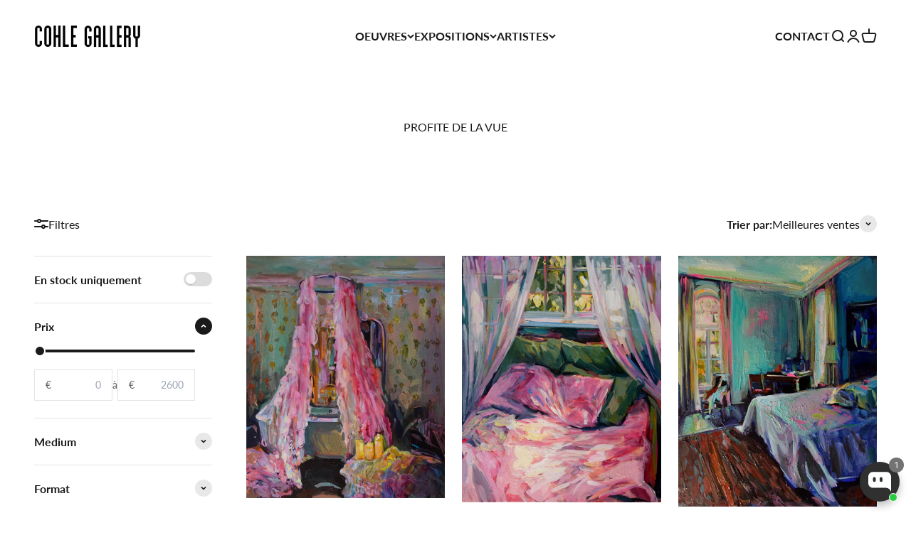

--- FILE ---
content_type: text/html; charset=utf-8
request_url: https://www.cohlegallery.com/fr/collections/enjoy-the-view
body_size: 46072
content:
<!doctype html>

<html lang="fr" dir="ltr">
  <head>
    <meta charset="utf-8">
    <meta name="viewport" content="width=device-width, initial-scale=1.0, height=device-height, minimum-scale=1.0, maximum-scale=1.0">
    <meta name="theme-color" content="#ffffff">

    <title>PROFITEZ DE LA VUE PAR EKATERINA POPOVA</title><meta name="description" content="La galerie Cohle présente « Enjoy the View », la première exposition personnelle en France d&#39;Ekaterina Popova. Née en Russie en 1988 et actuellement basée à Philadelphie, les œuvres de Popova se concentrent sur les intérieurs romantiques et les espaces domestiques intimes, incorporant des intérieurs français et des vues parisiennes. Son exploration des intérieurs reflète son éducation en Russie et le concept plus large de « maison ». À travers ses peintures à l&#39;huile originales, Popova invite les spectateurs à profiter de la vue réelle tout en soulignant métaphoriquement l&#39;importance d&#39;être présent, attentif et de chérir les personnes et les moments de notre vie. Ses chambres décadentes avec des lits défaits et des fenêtres ouvertes capturent la texture, la lumière et les tissus, créant une atmosphère luxuriante et onirique. En employant la couleur et la valeur, Popova transporte le spectateur dans un monde fantastique de romance et d&#39;intimité, s&#39;inspirant de ses voyages en France et au-delà."><link rel="canonical" href="https://www.cohlegallery.com/fr/collections/enjoy-the-view"><link rel="shortcut icon" href="//www.cohlegallery.com/cdn/shop/files/COHLE_FAVICON_2.png?v=1685472137&width=96">
      <link rel="apple-touch-icon" href="//www.cohlegallery.com/cdn/shop/files/COHLE_FAVICON_2.png?v=1685472137&width=180"><link rel="preconnect" href="https://cdn.shopify.com">
    <link rel="preconnect" href="https://fonts.shopifycdn.com" crossorigin>
    <link rel="dns-prefetch" href="https://productreviews.shopifycdn.com"><link rel="preload" href="//www.cohlegallery.com/cdn/fonts/raleway/raleway_n4.2c76ddd103ff0f30b1230f13e160330ff8b2c68a.woff2" as="font" type="font/woff2" crossorigin><link rel="preload" href="//www.cohlegallery.com/cdn/fonts/lato/lato_n4.c3b93d431f0091c8be23185e15c9d1fee1e971c5.woff2" as="font" type="font/woff2" crossorigin><meta property="og:type" content="website">
  <meta property="og:title" content="PROFITE DE LA VUE"><meta property="og:image" content="http://www.cohlegallery.com/cdn/shop/collections/BANNER___EKATERINA_POPOVA___3.jpg?v=1687890430&width=2048">
  <meta property="og:image:secure_url" content="https://www.cohlegallery.com/cdn/shop/collections/BANNER___EKATERINA_POPOVA___3.jpg?v=1687890430&width=2048">
  <meta property="og:image:width" content="3200">
  <meta property="og:image:height" content="1600"><meta property="og:description" content="La galerie Cohle présente « Enjoy the View », la première exposition personnelle en France d&#39;Ekaterina Popova. Née en Russie en 1988 et actuellement basée à Philadelphie, les œuvres de Popova se concentrent sur les intérieurs romantiques et les espaces domestiques intimes, incorporant des intérieurs français et des vues parisiennes. Son exploration des intérieurs reflète son éducation en Russie et le concept plus large de « maison ». À travers ses peintures à l&#39;huile originales, Popova invite les spectateurs à profiter de la vue réelle tout en soulignant métaphoriquement l&#39;importance d&#39;être présent, attentif et de chérir les personnes et les moments de notre vie. Ses chambres décadentes avec des lits défaits et des fenêtres ouvertes capturent la texture, la lumière et les tissus, créant une atmosphère luxuriante et onirique. En employant la couleur et la valeur, Popova transporte le spectateur dans un monde fantastique de romance et d&#39;intimité, s&#39;inspirant de ses voyages en France et au-delà."><meta property="og:url" content="https://www.cohlegallery.com/fr/collections/enjoy-the-view">
<meta property="og:site_name" content="COHLE GALLERY"><meta name="twitter:card" content="summary"><meta name="twitter:title" content="PROFITE DE LA VUE">
  <meta name="twitter:description" content="La galerie Cohle est heureuse de présenter « Enjoy the view », la première exposition personnelle en France d&#39;Ekaterina Popova. Pour cette exposition, l&#39;artiste poursuit sa série d&#39;intérieurs romantiques et d&#39;espaces domiciliaires intimistes intégrant intérieurs français et vues parisiennes. Ekaterina Popova est une artiste russe née à Vladimir en 1988, qui vit et travaille à Philadelphie (USA). Après son déménagement aux États-Unis, elle découvre son amour pour la peinture et obtient son diplôme de l&#39;Université de Kutztown, en Pennsylvanie, en 2011. Dès le départ, son travail s&#39;est concentré sur l&#39;exploration des intérieurs, d&#39;abord comme le reflet de sa propre éducation en Russie, pour ensuite s&#39;étendre à la notion plus générale de « maison » et de ce que cela signifie pour elle. Le travail d&#39;Ekaterina a évolué au fil du temps, passant d&#39;un lieu de réflexion et de sentimentalité à"><meta name="twitter:image" content="https://www.cohlegallery.com/cdn/shop/collections/BANNER___EKATERINA_POPOVA___3.jpg?crop=center&height=1200&v=1687890430&width=1200">
  <meta name="twitter:image:alt" content="ENJOY THE VIEW"><script async crossorigin fetchpriority="high" src="/cdn/shopifycloud/importmap-polyfill/es-modules-shim.2.4.0.js"></script>
<script type="application/ld+json">
  {
    "@context": "https://schema.org",
    "@type": "BreadcrumbList",
    "itemListElement": [{
        "@type": "ListItem",
        "position": 1,
        "name": "Accueil",
        "item": "https://www.cohlegallery.com"
      },{
            "@type": "ListItem",
            "position": 2,
            "name": "PROFITE DE LA VUE",
            "item": "https://www.cohlegallery.com/fr/collections/enjoy-the-view"
          }]
  }
</script><style>/* Typography (heading) */
  @font-face {
  font-family: Raleway;
  font-weight: 400;
  font-style: normal;
  font-display: fallback;
  src: url("//www.cohlegallery.com/cdn/fonts/raleway/raleway_n4.2c76ddd103ff0f30b1230f13e160330ff8b2c68a.woff2") format("woff2"),
       url("//www.cohlegallery.com/cdn/fonts/raleway/raleway_n4.c057757dddc39994ad5d9c9f58e7c2c2a72359a9.woff") format("woff");
}

@font-face {
  font-family: Raleway;
  font-weight: 400;
  font-style: italic;
  font-display: fallback;
  src: url("//www.cohlegallery.com/cdn/fonts/raleway/raleway_i4.aaa73a72f55a5e60da3e9a082717e1ed8f22f0a2.woff2") format("woff2"),
       url("//www.cohlegallery.com/cdn/fonts/raleway/raleway_i4.650670cc243082f8988ecc5576b6d613cfd5a8ee.woff") format("woff");
}

/* Typography (body) */
  @font-face {
  font-family: Lato;
  font-weight: 400;
  font-style: normal;
  font-display: fallback;
  src: url("//www.cohlegallery.com/cdn/fonts/lato/lato_n4.c3b93d431f0091c8be23185e15c9d1fee1e971c5.woff2") format("woff2"),
       url("//www.cohlegallery.com/cdn/fonts/lato/lato_n4.d5c00c781efb195594fd2fd4ad04f7882949e327.woff") format("woff");
}

@font-face {
  font-family: Lato;
  font-weight: 400;
  font-style: italic;
  font-display: fallback;
  src: url("//www.cohlegallery.com/cdn/fonts/lato/lato_i4.09c847adc47c2fefc3368f2e241a3712168bc4b6.woff2") format("woff2"),
       url("//www.cohlegallery.com/cdn/fonts/lato/lato_i4.3c7d9eb6c1b0a2bf62d892c3ee4582b016d0f30c.woff") format("woff");
}

@font-face {
  font-family: Lato;
  font-weight: 700;
  font-style: normal;
  font-display: fallback;
  src: url("//www.cohlegallery.com/cdn/fonts/lato/lato_n7.900f219bc7337bc57a7a2151983f0a4a4d9d5dcf.woff2") format("woff2"),
       url("//www.cohlegallery.com/cdn/fonts/lato/lato_n7.a55c60751adcc35be7c4f8a0313f9698598612ee.woff") format("woff");
}

@font-face {
  font-family: Lato;
  font-weight: 700;
  font-style: italic;
  font-display: fallback;
  src: url("//www.cohlegallery.com/cdn/fonts/lato/lato_i7.16ba75868b37083a879b8dd9f2be44e067dfbf92.woff2") format("woff2"),
       url("//www.cohlegallery.com/cdn/fonts/lato/lato_i7.4c07c2b3b7e64ab516aa2f2081d2bb0366b9dce8.woff") format("woff");
}

:root {
    /**
     * ---------------------------------------------------------------------
     * SPACING VARIABLES
     *
     * We are using a spacing inspired from frameworks like Tailwind CSS.
     * ---------------------------------------------------------------------
     */
    --spacing-0-5: 0.125rem; /* 2px */
    --spacing-1: 0.25rem; /* 4px */
    --spacing-1-5: 0.375rem; /* 6px */
    --spacing-2: 0.5rem; /* 8px */
    --spacing-2-5: 0.625rem; /* 10px */
    --spacing-3: 0.75rem; /* 12px */
    --spacing-3-5: 0.875rem; /* 14px */
    --spacing-4: 1rem; /* 16px */
    --spacing-4-5: 1.125rem; /* 18px */
    --spacing-5: 1.25rem; /* 20px */
    --spacing-5-5: 1.375rem; /* 22px */
    --spacing-6: 1.5rem; /* 24px */
    --spacing-6-5: 1.625rem; /* 26px */
    --spacing-7: 1.75rem; /* 28px */
    --spacing-7-5: 1.875rem; /* 30px */
    --spacing-8: 2rem; /* 32px */
    --spacing-8-5: 2.125rem; /* 34px */
    --spacing-9: 2.25rem; /* 36px */
    --spacing-9-5: 2.375rem; /* 38px */
    --spacing-10: 2.5rem; /* 40px */
    --spacing-11: 2.75rem; /* 44px */
    --spacing-12: 3rem; /* 48px */
    --spacing-14: 3.5rem; /* 56px */
    --spacing-16: 4rem; /* 64px */
    --spacing-18: 4.5rem; /* 72px */
    --spacing-20: 5rem; /* 80px */
    --spacing-24: 6rem; /* 96px */
    --spacing-28: 7rem; /* 112px */
    --spacing-32: 8rem; /* 128px */
    --spacing-36: 9rem; /* 144px */
    --spacing-40: 10rem; /* 160px */
    --spacing-44: 11rem; /* 176px */
    --spacing-48: 12rem; /* 192px */
    --spacing-52: 13rem; /* 208px */
    --spacing-56: 14rem; /* 224px */
    --spacing-60: 15rem; /* 240px */
    --spacing-64: 16rem; /* 256px */
    --spacing-72: 18rem; /* 288px */
    --spacing-80: 20rem; /* 320px */
    --spacing-96: 24rem; /* 384px */

    /* Container */
    --container-max-width: 1800px;
    --container-narrow-max-width: 1550px;
    --container-gutter: var(--spacing-5);
    --section-outer-spacing-block: var(--spacing-8);
    --section-inner-max-spacing-block: var(--spacing-8);
    --section-inner-spacing-inline: var(--container-gutter);
    --section-stack-spacing-block: var(--spacing-8);

    /* Grid gutter */
    --grid-gutter: var(--spacing-5);

    /* Product list settings */
    --product-list-row-gap: var(--spacing-8);
    --product-list-column-gap: var(--grid-gutter);

    /* Form settings */
    --input-gap: var(--spacing-2);
    --input-height: 2.625rem;
    --input-padding-inline: var(--spacing-4);

    /* Other sizes */
    --sticky-area-height: calc(var(--sticky-announcement-bar-enabled, 0) * var(--announcement-bar-height, 0px) + var(--sticky-header-enabled, 0) * var(--header-height, 0px));

    /* RTL support */
    --transform-logical-flip: 1;
    --transform-origin-start: left;
    --transform-origin-end: right;

    /**
     * ---------------------------------------------------------------------
     * TYPOGRAPHY
     * ---------------------------------------------------------------------
     */

    /* Font properties */
    --heading-font-family: Raleway, sans-serif;
    --heading-font-weight: 400;
    --heading-font-style: normal;
    --heading-text-transform: normal;
    --heading-letter-spacing: -0.02em;
    --text-font-family: Lato, sans-serif;
    --text-font-weight: 400;
    --text-font-style: normal;
    --text-letter-spacing: 0.0em;

    /* Font sizes */
    --text-h0: 3rem;
    --text-h1: 2.5rem;
    --text-h2: 2rem;
    --text-h3: 1.5rem;
    --text-h4: 1.375rem;
    --text-h5: 1.125rem;
    --text-h6: 1rem;
    --text-xs: 0.6875rem;
    --text-sm: 0.75rem;
    --text-base: 0.875rem;
    --text-lg: 1.125rem;

    /**
     * ---------------------------------------------------------------------
     * COLORS
     * ---------------------------------------------------------------------
     */

    /* Color settings */--accent: 0 0 0;
    --text-primary: 26 26 26;
    --background-primary: 255 255 255;
    --dialog-background: 255 255 255;
    --border-color: var(--text-color, var(--text-primary)) / 0.12;

    /* Button colors */
    --button-background-primary: 0 0 0;
    --button-text-primary: 255 255 255;
    --button-background-secondary: 215 215 215;
    --button-text-secondary: 26 26 26;

    /* Status colors */
    --success-background: 224 244 232;
    --success-text: 0 163 65;
    --warning-background: 255 246 233;
    --warning-text: 255 183 74;
    --error-background: 254 231 231;
    --error-text: 248 58 58;

    /* Product colors */
    --on-sale-text: 248 58 58;
    --on-sale-badge-background: 248 58 58;
    --on-sale-badge-text: 255 255 255;
    --sold-out-badge-background: 0 0 0;
    --sold-out-badge-text: 255 255 255;
    --primary-badge-background: 128 60 238;
    --primary-badge-text: 255 255 255;
    --star-color: 255 183 74;
    --product-card-background: 255 255 255;
    --product-card-text: 26 26 26;

    /* Header colors */
    --header-background: 255 255 255;
    --header-text: 26 26 26;

    /* Footer colors */
    --footer-background: 255 255 255;
    --footer-text: 26 26 26;

    /* Rounded variables (used for border radius) */
    --rounded-xs: 0.0rem;
    --rounded-sm: 0.0rem;
    --rounded: 0.0rem;
    --rounded-lg: 0.0rem;
    --rounded-full: 9999px;

    --rounded-button: 0.0rem;
    --rounded-input: 0.375rem;

    /* Box shadow */
    --shadow-sm: 0 2px 8px rgb(var(--text-primary) / 0.2);
    --shadow: 0 5px 15px rgb(var(--text-primary) / 0.2);
    --shadow-md: 0 5px 30px rgb(var(--text-primary) / 0.2);
    --shadow-block: 0px 18px 50px rgb(var(--text-primary) / 0.2);

    /**
     * ---------------------------------------------------------------------
     * OTHER
     * ---------------------------------------------------------------------
     */

    --stagger-products-reveal-opacity: 0;
    --cursor-close-svg-url: url(//www.cohlegallery.com/cdn/shop/t/12/assets/cursor-close.svg?v=147174565022153725511732864017);
    --cursor-zoom-in-svg-url: url(//www.cohlegallery.com/cdn/shop/t/12/assets/cursor-zoom-in.svg?v=154953035094101115921732864017);
    --cursor-zoom-out-svg-url: url(//www.cohlegallery.com/cdn/shop/t/12/assets/cursor-zoom-out.svg?v=16155520337305705181732864017);
    --checkmark-svg-url: url(//www.cohlegallery.com/cdn/shop/t/12/assets/checkmark.svg?v=77552481021870063511732864017);
  }

  [dir="rtl"]:root {
    /* RTL support */
    --transform-logical-flip: -1;
    --transform-origin-start: right;
    --transform-origin-end: left;
  }

  @media screen and (min-width: 700px) {
    :root {
      /* Typography (font size) */
      --text-h0: 4rem;
      --text-h1: 3rem;
      --text-h2: 2.5rem;
      --text-h3: 2rem;
      --text-h4: 1.625rem;
      --text-h5: 1.25rem;
      --text-h6: 1.125rem;

      --text-xs: 0.75rem;
      --text-sm: 0.875rem;
      --text-base: 1.0rem;
      --text-lg: 1.25rem;

      /* Spacing */
      --container-gutter: 2rem;
      --section-outer-spacing-block: var(--spacing-12);
      --section-inner-max-spacing-block: var(--spacing-10);
      --section-inner-spacing-inline: var(--spacing-14);
      --section-stack-spacing-block: var(--spacing-10);

      /* Grid gutter */
      --grid-gutter: var(--spacing-6);

      /* Product list settings */
      --product-list-row-gap: var(--spacing-12);

      /* Form settings */
      --input-gap: 1rem;
      --input-height: 3.125rem;
      --input-padding-inline: var(--spacing-5);
    }
  }

  @media screen and (min-width: 1000px) {
    :root {
      /* Spacing settings */
      --container-gutter: var(--spacing-12);
      --section-outer-spacing-block: var(--spacing-14);
      --section-inner-max-spacing-block: var(--spacing-12);
      --section-inner-spacing-inline: var(--spacing-18);
      --section-stack-spacing-block: var(--spacing-10);
    }
  }

  @media screen and (min-width: 1150px) {
    :root {
      /* Spacing settings */
      --container-gutter: var(--spacing-12);
      --section-outer-spacing-block: var(--spacing-14);
      --section-inner-max-spacing-block: var(--spacing-12);
      --section-inner-spacing-inline: var(--spacing-18);
      --section-stack-spacing-block: var(--spacing-12);
    }
  }

  @media screen and (min-width: 1400px) {
    :root {
      /* Typography (font size) */
      --text-h0: 5rem;
      --text-h1: 3.75rem;
      --text-h2: 3rem;
      --text-h3: 2.25rem;
      --text-h4: 2rem;
      --text-h5: 1.5rem;
      --text-h6: 1.25rem;

      --section-outer-spacing-block: var(--spacing-16);
      --section-inner-max-spacing-block: var(--spacing-14);
      --section-inner-spacing-inline: var(--spacing-20);
    }
  }

  @media screen and (min-width: 1600px) {
    :root {
      --section-outer-spacing-block: var(--spacing-16);
      --section-inner-max-spacing-block: var(--spacing-16);
      --section-inner-spacing-inline: var(--spacing-24);
    }
  }

  /**
   * ---------------------------------------------------------------------
   * LIQUID DEPENDANT CSS
   *
   * Our main CSS is Liquid free, but some very specific features depend on
   * theme settings, so we have them here
   * ---------------------------------------------------------------------
   */@media screen and (pointer: fine) {
        /* The !important are for the Shopify Payment button to ensure we override the default from Shopify styles */
        .button:not([disabled]):not(.button--outline):hover, .btn:not([disabled]):hover, .shopify-payment-button__button--unbranded:not([disabled]):hover {
          background-color: transparent !important;
          color: rgb(var(--button-outline-color) / var(--button-background-opacity, 1)) !important;
          box-shadow: inset 0 0 0 2px currentColor !important;
        }

        .button--outline:not([disabled]):hover {
          background: rgb(var(--button-background));
          color: rgb(var(--button-text-color));
          box-shadow: inset 0 0 0 2px rgb(var(--button-background));
        }
      }</style><script>
  // This allows to expose several variables to the global scope, to be used in scripts
  window.themeVariables = {
    settings: {
      showPageTransition: null,
      staggerProductsApparition: true,
      reduceDrawerAnimation: false,
      reduceMenuAnimation: false,
      headingApparition: "fade",
      pageType: "collection",
      moneyFormat: "€{{amount_with_comma_separator}}",
      moneyWithCurrencyFormat: "€{{amount_with_comma_separator}} EUR",
      currencyCodeEnabled: false,
      cartType: "popover",
      showDiscount: true,
      discountMode: "saving",
      pageBackground: "#ffffff",
      textColor: "#1a1a1a"
    },

    strings: {
      accessibilityClose: "Fermer",
      accessibilityNext: "Suivant",
      accessibilityPrevious: "Précédent",
      closeGallery: "Fermer la galerie",
      zoomGallery: "Zoomer sur l\u0026#39;image",
      errorGallery: "L\u0026#39;image ne peut pas etre chargée",
      searchNoResults: "Aucun résultat ne correspond à votre recherche.",
      addOrderNote: "Ajouter une note",
      editOrderNote: "Modifier la note",
      shippingEstimatorNoResults: "Nous ne livrons pas à votre adresse.",
      shippingEstimatorOneResult: "Il y a un résultat pour votre adresse :",
      shippingEstimatorMultipleResults: "Il y a plusieurs résultats pour votre adresse :",
      shippingEstimatorError: "Impossible d\u0026#39;estimer les frais de livraison :"
    },

    breakpoints: {
      'sm': 'screen and (min-width: 700px)',
      'md': 'screen and (min-width: 1000px)',
      'lg': 'screen and (min-width: 1150px)',
      'xl': 'screen and (min-width: 1400px)',

      'sm-max': 'screen and (max-width: 699px)',
      'md-max': 'screen and (max-width: 999px)',
      'lg-max': 'screen and (max-width: 1149px)',
      'xl-max': 'screen and (max-width: 1399px)'
    }
  };

  // For detecting native share
  document.documentElement.classList.add(`native-share--${navigator.share ? 'enabled' : 'disabled'}`);</script><script>
      if (!(HTMLScriptElement.supports && HTMLScriptElement.supports('importmap'))) {
        const importMapPolyfill = document.createElement('script');
        importMapPolyfill.async = true;
        importMapPolyfill.src = "//www.cohlegallery.com/cdn/shop/t/12/assets/es-module-shims.min.js?v=140375185335194536761732863992";

        document.head.appendChild(importMapPolyfill);
      }
    </script>

    <script type="importmap">{
        "imports": {
          "vendor": "//www.cohlegallery.com/cdn/shop/t/12/assets/vendor.min.js?v=87984156289740595151732863992",
          "theme": "//www.cohlegallery.com/cdn/shop/t/12/assets/theme.js?v=46263768749489231761732863992",
          "photoswipe": "//www.cohlegallery.com/cdn/shop/t/12/assets/photoswipe.min.js?v=13374349288281597431732863992"
        }
      }
    </script>

    <script type="module" src="//www.cohlegallery.com/cdn/shop/t/12/assets/vendor.min.js?v=87984156289740595151732863992"></script>
    <script type="module" src="//www.cohlegallery.com/cdn/shop/t/12/assets/theme.js?v=46263768749489231761732863992"></script>

    <script>window.performance && window.performance.mark && window.performance.mark('shopify.content_for_header.start');</script><meta name="google-site-verification" content="6NxmGeVoO1UueDsc9zCk_9YqBBUQeU1RkSKOqNel7w8">
<meta id="shopify-digital-wallet" name="shopify-digital-wallet" content="/73042821468/digital_wallets/dialog">
<meta name="shopify-checkout-api-token" content="cbd616f09ad24346bcbb2e21b8d798c2">
<meta id="in-context-paypal-metadata" data-shop-id="73042821468" data-venmo-supported="false" data-environment="production" data-locale="fr_FR" data-paypal-v4="true" data-currency="EUR">
<link rel="alternate" type="application/atom+xml" title="Feed" href="/fr/collections/enjoy-the-view.atom" />
<link rel="alternate" hreflang="x-default" href="https://www.cohlegallery.com/collections/enjoy-the-view">
<link rel="alternate" hreflang="en" href="https://www.cohlegallery.com/collections/enjoy-the-view">
<link rel="alternate" hreflang="fr" href="https://www.cohlegallery.com/fr/collections/enjoy-the-view">
<link rel="alternate" type="application/json+oembed" href="https://www.cohlegallery.com/fr/collections/enjoy-the-view.oembed">
<script async="async" src="/checkouts/internal/preloads.js?locale=fr-FR"></script>
<link rel="preconnect" href="https://shop.app" crossorigin="anonymous">
<script async="async" src="https://shop.app/checkouts/internal/preloads.js?locale=fr-FR&shop_id=73042821468" crossorigin="anonymous"></script>
<script id="apple-pay-shop-capabilities" type="application/json">{"shopId":73042821468,"countryCode":"FR","currencyCode":"EUR","merchantCapabilities":["supports3DS"],"merchantId":"gid:\/\/shopify\/Shop\/73042821468","merchantName":"COHLE GALLERY","requiredBillingContactFields":["postalAddress","email","phone"],"requiredShippingContactFields":["postalAddress","email","phone"],"shippingType":"shipping","supportedNetworks":["visa","masterCard","amex","maestro"],"total":{"type":"pending","label":"COHLE GALLERY","amount":"1.00"},"shopifyPaymentsEnabled":true,"supportsSubscriptions":true}</script>
<script id="shopify-features" type="application/json">{"accessToken":"cbd616f09ad24346bcbb2e21b8d798c2","betas":["rich-media-storefront-analytics"],"domain":"www.cohlegallery.com","predictiveSearch":true,"shopId":73042821468,"locale":"fr"}</script>
<script>var Shopify = Shopify || {};
Shopify.shop = "cohlegallery.myshopify.com";
Shopify.locale = "fr";
Shopify.currency = {"active":"EUR","rate":"1.0"};
Shopify.country = "FR";
Shopify.theme = {"name":"Updated copy of COHLE GALLERY 032024","id":176123347292,"schema_name":"Impact","schema_version":"6.4.1","theme_store_id":1190,"role":"main"};
Shopify.theme.handle = "null";
Shopify.theme.style = {"id":null,"handle":null};
Shopify.cdnHost = "www.cohlegallery.com/cdn";
Shopify.routes = Shopify.routes || {};
Shopify.routes.root = "/fr/";</script>
<script type="module">!function(o){(o.Shopify=o.Shopify||{}).modules=!0}(window);</script>
<script>!function(o){function n(){var o=[];function n(){o.push(Array.prototype.slice.apply(arguments))}return n.q=o,n}var t=o.Shopify=o.Shopify||{};t.loadFeatures=n(),t.autoloadFeatures=n()}(window);</script>
<script>
  window.ShopifyPay = window.ShopifyPay || {};
  window.ShopifyPay.apiHost = "shop.app\/pay";
  window.ShopifyPay.redirectState = null;
</script>
<script id="shop-js-analytics" type="application/json">{"pageType":"collection"}</script>
<script defer="defer" async type="module" src="//www.cohlegallery.com/cdn/shopifycloud/shop-js/modules/v2/client.init-shop-cart-sync_BcDpqI9l.fr.esm.js"></script>
<script defer="defer" async type="module" src="//www.cohlegallery.com/cdn/shopifycloud/shop-js/modules/v2/chunk.common_a1Rf5Dlz.esm.js"></script>
<script defer="defer" async type="module" src="//www.cohlegallery.com/cdn/shopifycloud/shop-js/modules/v2/chunk.modal_Djra7sW9.esm.js"></script>
<script type="module">
  await import("//www.cohlegallery.com/cdn/shopifycloud/shop-js/modules/v2/client.init-shop-cart-sync_BcDpqI9l.fr.esm.js");
await import("//www.cohlegallery.com/cdn/shopifycloud/shop-js/modules/v2/chunk.common_a1Rf5Dlz.esm.js");
await import("//www.cohlegallery.com/cdn/shopifycloud/shop-js/modules/v2/chunk.modal_Djra7sW9.esm.js");

  window.Shopify.SignInWithShop?.initShopCartSync?.({"fedCMEnabled":true,"windoidEnabled":true});

</script>
<script>
  window.Shopify = window.Shopify || {};
  if (!window.Shopify.featureAssets) window.Shopify.featureAssets = {};
  window.Shopify.featureAssets['shop-js'] = {"shop-cart-sync":["modules/v2/client.shop-cart-sync_BLrx53Hf.fr.esm.js","modules/v2/chunk.common_a1Rf5Dlz.esm.js","modules/v2/chunk.modal_Djra7sW9.esm.js"],"init-fed-cm":["modules/v2/client.init-fed-cm_C8SUwJ8U.fr.esm.js","modules/v2/chunk.common_a1Rf5Dlz.esm.js","modules/v2/chunk.modal_Djra7sW9.esm.js"],"shop-cash-offers":["modules/v2/client.shop-cash-offers_BBp_MjBM.fr.esm.js","modules/v2/chunk.common_a1Rf5Dlz.esm.js","modules/v2/chunk.modal_Djra7sW9.esm.js"],"shop-login-button":["modules/v2/client.shop-login-button_Dw6kG_iO.fr.esm.js","modules/v2/chunk.common_a1Rf5Dlz.esm.js","modules/v2/chunk.modal_Djra7sW9.esm.js"],"pay-button":["modules/v2/client.pay-button_BJDaAh68.fr.esm.js","modules/v2/chunk.common_a1Rf5Dlz.esm.js","modules/v2/chunk.modal_Djra7sW9.esm.js"],"shop-button":["modules/v2/client.shop-button_DBWL94V3.fr.esm.js","modules/v2/chunk.common_a1Rf5Dlz.esm.js","modules/v2/chunk.modal_Djra7sW9.esm.js"],"avatar":["modules/v2/client.avatar_BTnouDA3.fr.esm.js"],"init-windoid":["modules/v2/client.init-windoid_77FSIiws.fr.esm.js","modules/v2/chunk.common_a1Rf5Dlz.esm.js","modules/v2/chunk.modal_Djra7sW9.esm.js"],"init-shop-for-new-customer-accounts":["modules/v2/client.init-shop-for-new-customer-accounts_QoC3RJm9.fr.esm.js","modules/v2/client.shop-login-button_Dw6kG_iO.fr.esm.js","modules/v2/chunk.common_a1Rf5Dlz.esm.js","modules/v2/chunk.modal_Djra7sW9.esm.js"],"init-shop-email-lookup-coordinator":["modules/v2/client.init-shop-email-lookup-coordinator_D4ioGzPw.fr.esm.js","modules/v2/chunk.common_a1Rf5Dlz.esm.js","modules/v2/chunk.modal_Djra7sW9.esm.js"],"init-shop-cart-sync":["modules/v2/client.init-shop-cart-sync_BcDpqI9l.fr.esm.js","modules/v2/chunk.common_a1Rf5Dlz.esm.js","modules/v2/chunk.modal_Djra7sW9.esm.js"],"shop-toast-manager":["modules/v2/client.shop-toast-manager_B-eIbpHW.fr.esm.js","modules/v2/chunk.common_a1Rf5Dlz.esm.js","modules/v2/chunk.modal_Djra7sW9.esm.js"],"init-customer-accounts":["modules/v2/client.init-customer-accounts_BcBSUbIK.fr.esm.js","modules/v2/client.shop-login-button_Dw6kG_iO.fr.esm.js","modules/v2/chunk.common_a1Rf5Dlz.esm.js","modules/v2/chunk.modal_Djra7sW9.esm.js"],"init-customer-accounts-sign-up":["modules/v2/client.init-customer-accounts-sign-up_DvG__VHD.fr.esm.js","modules/v2/client.shop-login-button_Dw6kG_iO.fr.esm.js","modules/v2/chunk.common_a1Rf5Dlz.esm.js","modules/v2/chunk.modal_Djra7sW9.esm.js"],"shop-follow-button":["modules/v2/client.shop-follow-button_Dnx6fDH9.fr.esm.js","modules/v2/chunk.common_a1Rf5Dlz.esm.js","modules/v2/chunk.modal_Djra7sW9.esm.js"],"checkout-modal":["modules/v2/client.checkout-modal_BDH3MUqJ.fr.esm.js","modules/v2/chunk.common_a1Rf5Dlz.esm.js","modules/v2/chunk.modal_Djra7sW9.esm.js"],"shop-login":["modules/v2/client.shop-login_CV9Paj8R.fr.esm.js","modules/v2/chunk.common_a1Rf5Dlz.esm.js","modules/v2/chunk.modal_Djra7sW9.esm.js"],"lead-capture":["modules/v2/client.lead-capture_DGQOTB4e.fr.esm.js","modules/v2/chunk.common_a1Rf5Dlz.esm.js","modules/v2/chunk.modal_Djra7sW9.esm.js"],"payment-terms":["modules/v2/client.payment-terms_BQYK7nq4.fr.esm.js","modules/v2/chunk.common_a1Rf5Dlz.esm.js","modules/v2/chunk.modal_Djra7sW9.esm.js"]};
</script>
<script>(function() {
  var isLoaded = false;
  function asyncLoad() {
    if (isLoaded) return;
    isLoaded = true;
    var urls = ["https:\/\/chimpstatic.com\/mcjs-connected\/js\/users\/4ef2ff19d21735f1a10d559f7\/af462e440568bb056413b3ff5.js?shop=cohlegallery.myshopify.com","https:\/\/cdn.shopify.com\/s\/files\/1\/0730\/4282\/1468\/t\/9\/assets\/booster_eu_cookie_73042821468.js?v=1693067293\u0026shop=cohlegallery.myshopify.com","https:\/\/d1564fddzjmdj5.cloudfront.net\/initializercolissimo.js?app_name=happycolissimo\u0026cloud=d1564fddzjmdj5.cloudfront.net\u0026shop=cohlegallery.myshopify.com"];
    for (var i = 0; i < urls.length; i++) {
      var s = document.createElement('script');
      s.type = 'text/javascript';
      s.async = true;
      s.src = urls[i];
      var x = document.getElementsByTagName('script')[0];
      x.parentNode.insertBefore(s, x);
    }
  };
  if(window.attachEvent) {
    window.attachEvent('onload', asyncLoad);
  } else {
    window.addEventListener('load', asyncLoad, false);
  }
})();</script>
<script id="__st">var __st={"a":73042821468,"offset":3600,"reqid":"7c7296c0-e874-45ae-8efc-e75f80c67e51-1769412660","pageurl":"www.cohlegallery.com\/fr\/collections\/enjoy-the-view","u":"3108f7ffa628","p":"collection","rtyp":"collection","rid":603536720220};</script>
<script>window.ShopifyPaypalV4VisibilityTracking = true;</script>
<script id="captcha-bootstrap">!function(){'use strict';const t='contact',e='account',n='new_comment',o=[[t,t],['blogs',n],['comments',n],[t,'customer']],c=[[e,'customer_login'],[e,'guest_login'],[e,'recover_customer_password'],[e,'create_customer']],r=t=>t.map((([t,e])=>`form[action*='/${t}']:not([data-nocaptcha='true']) input[name='form_type'][value='${e}']`)).join(','),a=t=>()=>t?[...document.querySelectorAll(t)].map((t=>t.form)):[];function s(){const t=[...o],e=r(t);return a(e)}const i='password',u='form_key',d=['recaptcha-v3-token','g-recaptcha-response','h-captcha-response',i],f=()=>{try{return window.sessionStorage}catch{return}},m='__shopify_v',_=t=>t.elements[u];function p(t,e,n=!1){try{const o=window.sessionStorage,c=JSON.parse(o.getItem(e)),{data:r}=function(t){const{data:e,action:n}=t;return t[m]||n?{data:e,action:n}:{data:t,action:n}}(c);for(const[e,n]of Object.entries(r))t.elements[e]&&(t.elements[e].value=n);n&&o.removeItem(e)}catch(o){console.error('form repopulation failed',{error:o})}}const l='form_type',E='cptcha';function T(t){t.dataset[E]=!0}const w=window,h=w.document,L='Shopify',v='ce_forms',y='captcha';let A=!1;((t,e)=>{const n=(g='f06e6c50-85a8-45c8-87d0-21a2b65856fe',I='https://cdn.shopify.com/shopifycloud/storefront-forms-hcaptcha/ce_storefront_forms_captcha_hcaptcha.v1.5.2.iife.js',D={infoText:'Protégé par hCaptcha',privacyText:'Confidentialité',termsText:'Conditions'},(t,e,n)=>{const o=w[L][v],c=o.bindForm;if(c)return c(t,g,e,D).then(n);var r;o.q.push([[t,g,e,D],n]),r=I,A||(h.body.append(Object.assign(h.createElement('script'),{id:'captcha-provider',async:!0,src:r})),A=!0)});var g,I,D;w[L]=w[L]||{},w[L][v]=w[L][v]||{},w[L][v].q=[],w[L][y]=w[L][y]||{},w[L][y].protect=function(t,e){n(t,void 0,e),T(t)},Object.freeze(w[L][y]),function(t,e,n,w,h,L){const[v,y,A,g]=function(t,e,n){const i=e?o:[],u=t?c:[],d=[...i,...u],f=r(d),m=r(i),_=r(d.filter((([t,e])=>n.includes(e))));return[a(f),a(m),a(_),s()]}(w,h,L),I=t=>{const e=t.target;return e instanceof HTMLFormElement?e:e&&e.form},D=t=>v().includes(t);t.addEventListener('submit',(t=>{const e=I(t);if(!e)return;const n=D(e)&&!e.dataset.hcaptchaBound&&!e.dataset.recaptchaBound,o=_(e),c=g().includes(e)&&(!o||!o.value);(n||c)&&t.preventDefault(),c&&!n&&(function(t){try{if(!f())return;!function(t){const e=f();if(!e)return;const n=_(t);if(!n)return;const o=n.value;o&&e.removeItem(o)}(t);const e=Array.from(Array(32),(()=>Math.random().toString(36)[2])).join('');!function(t,e){_(t)||t.append(Object.assign(document.createElement('input'),{type:'hidden',name:u})),t.elements[u].value=e}(t,e),function(t,e){const n=f();if(!n)return;const o=[...t.querySelectorAll(`input[type='${i}']`)].map((({name:t})=>t)),c=[...d,...o],r={};for(const[a,s]of new FormData(t).entries())c.includes(a)||(r[a]=s);n.setItem(e,JSON.stringify({[m]:1,action:t.action,data:r}))}(t,e)}catch(e){console.error('failed to persist form',e)}}(e),e.submit())}));const S=(t,e)=>{t&&!t.dataset[E]&&(n(t,e.some((e=>e===t))),T(t))};for(const o of['focusin','change'])t.addEventListener(o,(t=>{const e=I(t);D(e)&&S(e,y())}));const B=e.get('form_key'),M=e.get(l),P=B&&M;t.addEventListener('DOMContentLoaded',(()=>{const t=y();if(P)for(const e of t)e.elements[l].value===M&&p(e,B);[...new Set([...A(),...v().filter((t=>'true'===t.dataset.shopifyCaptcha))])].forEach((e=>S(e,t)))}))}(h,new URLSearchParams(w.location.search),n,t,e,['guest_login'])})(!0,!0)}();</script>
<script integrity="sha256-4kQ18oKyAcykRKYeNunJcIwy7WH5gtpwJnB7kiuLZ1E=" data-source-attribution="shopify.loadfeatures" defer="defer" src="//www.cohlegallery.com/cdn/shopifycloud/storefront/assets/storefront/load_feature-a0a9edcb.js" crossorigin="anonymous"></script>
<script crossorigin="anonymous" defer="defer" src="//www.cohlegallery.com/cdn/shopifycloud/storefront/assets/shopify_pay/storefront-65b4c6d7.js?v=20250812"></script>
<script data-source-attribution="shopify.dynamic_checkout.dynamic.init">var Shopify=Shopify||{};Shopify.PaymentButton=Shopify.PaymentButton||{isStorefrontPortableWallets:!0,init:function(){window.Shopify.PaymentButton.init=function(){};var t=document.createElement("script");t.src="https://www.cohlegallery.com/cdn/shopifycloud/portable-wallets/latest/portable-wallets.fr.js",t.type="module",document.head.appendChild(t)}};
</script>
<script data-source-attribution="shopify.dynamic_checkout.buyer_consent">
  function portableWalletsHideBuyerConsent(e){var t=document.getElementById("shopify-buyer-consent"),n=document.getElementById("shopify-subscription-policy-button");t&&n&&(t.classList.add("hidden"),t.setAttribute("aria-hidden","true"),n.removeEventListener("click",e))}function portableWalletsShowBuyerConsent(e){var t=document.getElementById("shopify-buyer-consent"),n=document.getElementById("shopify-subscription-policy-button");t&&n&&(t.classList.remove("hidden"),t.removeAttribute("aria-hidden"),n.addEventListener("click",e))}window.Shopify?.PaymentButton&&(window.Shopify.PaymentButton.hideBuyerConsent=portableWalletsHideBuyerConsent,window.Shopify.PaymentButton.showBuyerConsent=portableWalletsShowBuyerConsent);
</script>
<script data-source-attribution="shopify.dynamic_checkout.cart.bootstrap">document.addEventListener("DOMContentLoaded",(function(){function t(){return document.querySelector("shopify-accelerated-checkout-cart, shopify-accelerated-checkout")}if(t())Shopify.PaymentButton.init();else{new MutationObserver((function(e,n){t()&&(Shopify.PaymentButton.init(),n.disconnect())})).observe(document.body,{childList:!0,subtree:!0})}}));
</script>
<link id="shopify-accelerated-checkout-styles" rel="stylesheet" media="screen" href="https://www.cohlegallery.com/cdn/shopifycloud/portable-wallets/latest/accelerated-checkout-backwards-compat.css" crossorigin="anonymous">
<style id="shopify-accelerated-checkout-cart">
        #shopify-buyer-consent {
  margin-top: 1em;
  display: inline-block;
  width: 100%;
}

#shopify-buyer-consent.hidden {
  display: none;
}

#shopify-subscription-policy-button {
  background: none;
  border: none;
  padding: 0;
  text-decoration: underline;
  font-size: inherit;
  cursor: pointer;
}

#shopify-subscription-policy-button::before {
  box-shadow: none;
}

      </style>

<script>window.performance && window.performance.mark && window.performance.mark('shopify.content_for_header.end');</script>
<link href="//www.cohlegallery.com/cdn/shop/t/12/assets/theme.css?v=79987752186623103831739962623" rel="stylesheet" type="text/css" media="all" /><!-- BEGIN app block: shopify://apps/pin-it-pinterest-save-button/blocks/app-embed/b4ccbe83-a934-440a-a7cb-4c563c1a8dc3 --><script>
  window.roarJs = window.roarJs || {};
  roarJs.PinitConfig = {
    metafields: {
      shop: "cohlegallery.myshopify.com",
      settings: {"enabled":"1","only1":"true","param":{"pin_icon":"4","icon_size":"35","button_text":"","button_size":"14","image_height_small":"150","image_width_small":"150","image_height":"150","image_width":"150"},"style":{"color":"#bd081c","background":"#ffffff","type":"plain","size":"slim","radius":"2"},"position":{"value":"top_left","bottom":"10","top":"10","left":"10","right":"10"},"rule":{"mobile":"1"}},
      moneyFormat: "€{{amount_with_comma_separator}}"
    }
  }
</script>
<script src='https://cdn.shopify.com/extensions/019a9199-05e8-78c8-a6aa-25556075e37a/legal-3/assets/pinit.js' defer></script>


<!-- END app block --><script src="https://cdn.shopify.com/extensions/8d2c31d3-a828-4daf-820f-80b7f8e01c39/nova-eu-cookie-bar-gdpr-4/assets/nova-cookie-app-embed.js" type="text/javascript" defer="defer"></script>
<link href="https://cdn.shopify.com/extensions/8d2c31d3-a828-4daf-820f-80b7f8e01c39/nova-eu-cookie-bar-gdpr-4/assets/nova-cookie.css" rel="stylesheet" type="text/css" media="all">
<script src="https://cdn.shopify.com/extensions/019be8d6-4189-7b1e-bb65-a7027faa5894/avada-app-148/assets/chatty.js" type="text/javascript" defer="defer"></script>
<link href="https://cdn.shopify.com/extensions/019a9199-05e8-78c8-a6aa-25556075e37a/legal-3/assets/pinit.css" rel="stylesheet" type="text/css" media="all">
<link href="https://monorail-edge.shopifysvc.com" rel="dns-prefetch">
<script>(function(){if ("sendBeacon" in navigator && "performance" in window) {try {var session_token_from_headers = performance.getEntriesByType('navigation')[0].serverTiming.find(x => x.name == '_s').description;} catch {var session_token_from_headers = undefined;}var session_cookie_matches = document.cookie.match(/_shopify_s=([^;]*)/);var session_token_from_cookie = session_cookie_matches && session_cookie_matches.length === 2 ? session_cookie_matches[1] : "";var session_token = session_token_from_headers || session_token_from_cookie || "";function handle_abandonment_event(e) {var entries = performance.getEntries().filter(function(entry) {return /monorail-edge.shopifysvc.com/.test(entry.name);});if (!window.abandonment_tracked && entries.length === 0) {window.abandonment_tracked = true;var currentMs = Date.now();var navigation_start = performance.timing.navigationStart;var payload = {shop_id: 73042821468,url: window.location.href,navigation_start,duration: currentMs - navigation_start,session_token,page_type: "collection"};window.navigator.sendBeacon("https://monorail-edge.shopifysvc.com/v1/produce", JSON.stringify({schema_id: "online_store_buyer_site_abandonment/1.1",payload: payload,metadata: {event_created_at_ms: currentMs,event_sent_at_ms: currentMs}}));}}window.addEventListener('pagehide', handle_abandonment_event);}}());</script>
<script id="web-pixels-manager-setup">(function e(e,d,r,n,o){if(void 0===o&&(o={}),!Boolean(null===(a=null===(i=window.Shopify)||void 0===i?void 0:i.analytics)||void 0===a?void 0:a.replayQueue)){var i,a;window.Shopify=window.Shopify||{};var t=window.Shopify;t.analytics=t.analytics||{};var s=t.analytics;s.replayQueue=[],s.publish=function(e,d,r){return s.replayQueue.push([e,d,r]),!0};try{self.performance.mark("wpm:start")}catch(e){}var l=function(){var e={modern:/Edge?\/(1{2}[4-9]|1[2-9]\d|[2-9]\d{2}|\d{4,})\.\d+(\.\d+|)|Firefox\/(1{2}[4-9]|1[2-9]\d|[2-9]\d{2}|\d{4,})\.\d+(\.\d+|)|Chrom(ium|e)\/(9{2}|\d{3,})\.\d+(\.\d+|)|(Maci|X1{2}).+ Version\/(15\.\d+|(1[6-9]|[2-9]\d|\d{3,})\.\d+)([,.]\d+|)( \(\w+\)|)( Mobile\/\w+|) Safari\/|Chrome.+OPR\/(9{2}|\d{3,})\.\d+\.\d+|(CPU[ +]OS|iPhone[ +]OS|CPU[ +]iPhone|CPU IPhone OS|CPU iPad OS)[ +]+(15[._]\d+|(1[6-9]|[2-9]\d|\d{3,})[._]\d+)([._]\d+|)|Android:?[ /-](13[3-9]|1[4-9]\d|[2-9]\d{2}|\d{4,})(\.\d+|)(\.\d+|)|Android.+Firefox\/(13[5-9]|1[4-9]\d|[2-9]\d{2}|\d{4,})\.\d+(\.\d+|)|Android.+Chrom(ium|e)\/(13[3-9]|1[4-9]\d|[2-9]\d{2}|\d{4,})\.\d+(\.\d+|)|SamsungBrowser\/([2-9]\d|\d{3,})\.\d+/,legacy:/Edge?\/(1[6-9]|[2-9]\d|\d{3,})\.\d+(\.\d+|)|Firefox\/(5[4-9]|[6-9]\d|\d{3,})\.\d+(\.\d+|)|Chrom(ium|e)\/(5[1-9]|[6-9]\d|\d{3,})\.\d+(\.\d+|)([\d.]+$|.*Safari\/(?![\d.]+ Edge\/[\d.]+$))|(Maci|X1{2}).+ Version\/(10\.\d+|(1[1-9]|[2-9]\d|\d{3,})\.\d+)([,.]\d+|)( \(\w+\)|)( Mobile\/\w+|) Safari\/|Chrome.+OPR\/(3[89]|[4-9]\d|\d{3,})\.\d+\.\d+|(CPU[ +]OS|iPhone[ +]OS|CPU[ +]iPhone|CPU IPhone OS|CPU iPad OS)[ +]+(10[._]\d+|(1[1-9]|[2-9]\d|\d{3,})[._]\d+)([._]\d+|)|Android:?[ /-](13[3-9]|1[4-9]\d|[2-9]\d{2}|\d{4,})(\.\d+|)(\.\d+|)|Mobile Safari.+OPR\/([89]\d|\d{3,})\.\d+\.\d+|Android.+Firefox\/(13[5-9]|1[4-9]\d|[2-9]\d{2}|\d{4,})\.\d+(\.\d+|)|Android.+Chrom(ium|e)\/(13[3-9]|1[4-9]\d|[2-9]\d{2}|\d{4,})\.\d+(\.\d+|)|Android.+(UC? ?Browser|UCWEB|U3)[ /]?(15\.([5-9]|\d{2,})|(1[6-9]|[2-9]\d|\d{3,})\.\d+)\.\d+|SamsungBrowser\/(5\.\d+|([6-9]|\d{2,})\.\d+)|Android.+MQ{2}Browser\/(14(\.(9|\d{2,})|)|(1[5-9]|[2-9]\d|\d{3,})(\.\d+|))(\.\d+|)|K[Aa][Ii]OS\/(3\.\d+|([4-9]|\d{2,})\.\d+)(\.\d+|)/},d=e.modern,r=e.legacy,n=navigator.userAgent;return n.match(d)?"modern":n.match(r)?"legacy":"unknown"}(),u="modern"===l?"modern":"legacy",c=(null!=n?n:{modern:"",legacy:""})[u],f=function(e){return[e.baseUrl,"/wpm","/b",e.hashVersion,"modern"===e.buildTarget?"m":"l",".js"].join("")}({baseUrl:d,hashVersion:r,buildTarget:u}),m=function(e){var d=e.version,r=e.bundleTarget,n=e.surface,o=e.pageUrl,i=e.monorailEndpoint;return{emit:function(e){var a=e.status,t=e.errorMsg,s=(new Date).getTime(),l=JSON.stringify({metadata:{event_sent_at_ms:s},events:[{schema_id:"web_pixels_manager_load/3.1",payload:{version:d,bundle_target:r,page_url:o,status:a,surface:n,error_msg:t},metadata:{event_created_at_ms:s}}]});if(!i)return console&&console.warn&&console.warn("[Web Pixels Manager] No Monorail endpoint provided, skipping logging."),!1;try{return self.navigator.sendBeacon.bind(self.navigator)(i,l)}catch(e){}var u=new XMLHttpRequest;try{return u.open("POST",i,!0),u.setRequestHeader("Content-Type","text/plain"),u.send(l),!0}catch(e){return console&&console.warn&&console.warn("[Web Pixels Manager] Got an unhandled error while logging to Monorail."),!1}}}}({version:r,bundleTarget:l,surface:e.surface,pageUrl:self.location.href,monorailEndpoint:e.monorailEndpoint});try{o.browserTarget=l,function(e){var d=e.src,r=e.async,n=void 0===r||r,o=e.onload,i=e.onerror,a=e.sri,t=e.scriptDataAttributes,s=void 0===t?{}:t,l=document.createElement("script"),u=document.querySelector("head"),c=document.querySelector("body");if(l.async=n,l.src=d,a&&(l.integrity=a,l.crossOrigin="anonymous"),s)for(var f in s)if(Object.prototype.hasOwnProperty.call(s,f))try{l.dataset[f]=s[f]}catch(e){}if(o&&l.addEventListener("load",o),i&&l.addEventListener("error",i),u)u.appendChild(l);else{if(!c)throw new Error("Did not find a head or body element to append the script");c.appendChild(l)}}({src:f,async:!0,onload:function(){if(!function(){var e,d;return Boolean(null===(d=null===(e=window.Shopify)||void 0===e?void 0:e.analytics)||void 0===d?void 0:d.initialized)}()){var d=window.webPixelsManager.init(e)||void 0;if(d){var r=window.Shopify.analytics;r.replayQueue.forEach((function(e){var r=e[0],n=e[1],o=e[2];d.publishCustomEvent(r,n,o)})),r.replayQueue=[],r.publish=d.publishCustomEvent,r.visitor=d.visitor,r.initialized=!0}}},onerror:function(){return m.emit({status:"failed",errorMsg:"".concat(f," has failed to load")})},sri:function(e){var d=/^sha384-[A-Za-z0-9+/=]+$/;return"string"==typeof e&&d.test(e)}(c)?c:"",scriptDataAttributes:o}),m.emit({status:"loading"})}catch(e){m.emit({status:"failed",errorMsg:(null==e?void 0:e.message)||"Unknown error"})}}})({shopId: 73042821468,storefrontBaseUrl: "https://www.cohlegallery.com",extensionsBaseUrl: "https://extensions.shopifycdn.com/cdn/shopifycloud/web-pixels-manager",monorailEndpoint: "https://monorail-edge.shopifysvc.com/unstable/produce_batch",surface: "storefront-renderer",enabledBetaFlags: ["2dca8a86"],webPixelsConfigList: [{"id":"952336732","configuration":"{\"config\":\"{\\\"pixel_id\\\":\\\"G-VXY732ZLW0\\\",\\\"target_country\\\":\\\"FR\\\",\\\"gtag_events\\\":[{\\\"type\\\":\\\"begin_checkout\\\",\\\"action_label\\\":\\\"G-VXY732ZLW0\\\"},{\\\"type\\\":\\\"search\\\",\\\"action_label\\\":\\\"G-VXY732ZLW0\\\"},{\\\"type\\\":\\\"view_item\\\",\\\"action_label\\\":[\\\"G-VXY732ZLW0\\\",\\\"MC-XDFP6YMXEC\\\"]},{\\\"type\\\":\\\"purchase\\\",\\\"action_label\\\":[\\\"G-VXY732ZLW0\\\",\\\"MC-XDFP6YMXEC\\\"]},{\\\"type\\\":\\\"page_view\\\",\\\"action_label\\\":[\\\"G-VXY732ZLW0\\\",\\\"MC-XDFP6YMXEC\\\"]},{\\\"type\\\":\\\"add_payment_info\\\",\\\"action_label\\\":\\\"G-VXY732ZLW0\\\"},{\\\"type\\\":\\\"add_to_cart\\\",\\\"action_label\\\":\\\"G-VXY732ZLW0\\\"}],\\\"enable_monitoring_mode\\\":false}\"}","eventPayloadVersion":"v1","runtimeContext":"OPEN","scriptVersion":"b2a88bafab3e21179ed38636efcd8a93","type":"APP","apiClientId":1780363,"privacyPurposes":[],"dataSharingAdjustments":{"protectedCustomerApprovalScopes":["read_customer_address","read_customer_email","read_customer_name","read_customer_personal_data","read_customer_phone"]}},{"id":"195854684","configuration":"{\"tagID\":\"2613415462461\"}","eventPayloadVersion":"v1","runtimeContext":"STRICT","scriptVersion":"18031546ee651571ed29edbe71a3550b","type":"APP","apiClientId":3009811,"privacyPurposes":["ANALYTICS","MARKETING","SALE_OF_DATA"],"dataSharingAdjustments":{"protectedCustomerApprovalScopes":["read_customer_address","read_customer_email","read_customer_name","read_customer_personal_data","read_customer_phone"]}},{"id":"shopify-app-pixel","configuration":"{}","eventPayloadVersion":"v1","runtimeContext":"STRICT","scriptVersion":"0450","apiClientId":"shopify-pixel","type":"APP","privacyPurposes":["ANALYTICS","MARKETING"]},{"id":"shopify-custom-pixel","eventPayloadVersion":"v1","runtimeContext":"LAX","scriptVersion":"0450","apiClientId":"shopify-pixel","type":"CUSTOM","privacyPurposes":["ANALYTICS","MARKETING"]}],isMerchantRequest: false,initData: {"shop":{"name":"COHLE GALLERY","paymentSettings":{"currencyCode":"EUR"},"myshopifyDomain":"cohlegallery.myshopify.com","countryCode":"FR","storefrontUrl":"https:\/\/www.cohlegallery.com\/fr"},"customer":null,"cart":null,"checkout":null,"productVariants":[],"purchasingCompany":null},},"https://www.cohlegallery.com/cdn","fcfee988w5aeb613cpc8e4bc33m6693e112",{"modern":"","legacy":""},{"shopId":"73042821468","storefrontBaseUrl":"https:\/\/www.cohlegallery.com","extensionBaseUrl":"https:\/\/extensions.shopifycdn.com\/cdn\/shopifycloud\/web-pixels-manager","surface":"storefront-renderer","enabledBetaFlags":"[\"2dca8a86\"]","isMerchantRequest":"false","hashVersion":"fcfee988w5aeb613cpc8e4bc33m6693e112","publish":"custom","events":"[[\"page_viewed\",{}],[\"collection_viewed\",{\"collection\":{\"id\":\"603536720220\",\"title\":\"PROFITE DE LA VUE\",\"productVariants\":[{\"price\":{\"amount\":2100.0,\"currencyCode\":\"EUR\"},\"product\":{\"title\":\"Bath steam\",\"vendor\":\"Ekaterina Popova\",\"id\":\"8424516518236\",\"untranslatedTitle\":\"Bath steam\",\"url\":\"\/fr\/products\/bath-steam\",\"type\":\"\"},\"id\":\"46948790894940\",\"image\":{\"src\":\"\/\/www.cohlegallery.com\/cdn\/shop\/products\/Ekaterina_Popova_Enjoy_the_View_Artworks_3.jpg?v=1685665368\"},\"sku\":\"\",\"title\":\"76,2 cm H x 61 cm L\",\"untranslatedTitle\":\"76.2cm H x 61cm W\"},{\"price\":{\"amount\":2100.0,\"currencyCode\":\"EUR\"},\"product\":{\"title\":\"Resting in the light\",\"vendor\":\"Ekaterina Popova\",\"id\":\"8424516452700\",\"untranslatedTitle\":\"Resting in the light\",\"url\":\"\/fr\/products\/resting-in-the-light\",\"type\":\"\"},\"id\":\"46949252530524\",\"image\":{\"src\":\"\/\/www.cohlegallery.com\/cdn\/shop\/products\/Ekaterina_Popova_Enjoy_the_View_Artworks_1.jpg?v=1685665363\"},\"sku\":\"\",\"title\":\"61 cm de largeur x 76,2 cm de hauteur\",\"untranslatedTitle\":\"61cm W x 76.2cm H\"},{\"price\":{\"amount\":2100.0,\"currencyCode\":\"EUR\"},\"product\":{\"title\":\"Turquoise\",\"vendor\":\"Ekaterina Popova\",\"id\":\"8424516354396\",\"untranslatedTitle\":\"Turquoise\",\"url\":\"\/fr\/products\/turquoise\",\"type\":\"\"},\"id\":\"46949317738844\",\"image\":{\"src\":\"\/\/www.cohlegallery.com\/cdn\/shop\/products\/Ekaterina_Popova_Enjoy_the_View_Artworks_4.jpg?v=1685665358\"},\"sku\":\"\",\"title\":\"61 cm de largeur x 76,2 cm de hauteur\",\"untranslatedTitle\":\"61cm W x 76.2cm H\"},{\"price\":{\"amount\":2600.0,\"currencyCode\":\"EUR\"},\"product\":{\"title\":\"Rose\",\"vendor\":\"Ekaterina Popova\",\"id\":\"8424516256092\",\"untranslatedTitle\":\"Rose\",\"url\":\"\/fr\/products\/rose\",\"type\":\"\"},\"id\":\"46949253022044\",\"image\":{\"src\":\"\/\/www.cohlegallery.com\/cdn\/shop\/products\/Ekaterina_Popova_Enjoy_the_View_Artworks_6.jpg?v=1685665352\"},\"sku\":\"\",\"title\":\"76,2 cm de largeur x 101,6 cm de hauteur\",\"untranslatedTitle\":\"76.2cm W x 101.6cm H\"},{\"price\":{\"amount\":2600.0,\"currencyCode\":\"EUR\"},\"product\":{\"title\":\"Royal bedroom\",\"vendor\":\"Ekaterina Popova\",\"id\":\"8424516125020\",\"untranslatedTitle\":\"Royal bedroom\",\"url\":\"\/fr\/products\/royal-bedroom\",\"type\":\"\"},\"id\":\"46949254136156\",\"image\":{\"src\":\"\/\/www.cohlegallery.com\/cdn\/shop\/products\/Ekaterina_Popova_Enjoy_the_View_Artworks_2.jpg?v=1685665341\"},\"sku\":\"\",\"title\":\"76,2 cm de largeur x 101,6 cm de hauteur\",\"untranslatedTitle\":\"76.2cm W x 101.6cm H\"},{\"price\":{\"amount\":2600.0,\"currencyCode\":\"EUR\"},\"product\":{\"title\":\"Warm light\",\"vendor\":\"Ekaterina Popova\",\"id\":\"8424516059484\",\"untranslatedTitle\":\"Warm light\",\"url\":\"\/fr\/products\/warm-light\",\"type\":\"\"},\"id\":\"46949328879964\",\"image\":{\"src\":\"\/\/www.cohlegallery.com\/cdn\/shop\/products\/Ekaterina_Popova_Enjoy_the_View_Artworks_7.jpg?v=1685665336\"},\"sku\":\"\",\"title\":\"76,2 cm de largeur x 101,6 cm de hauteur\",\"untranslatedTitle\":\"76.2cm W x 101.6cm H\"}]}}]]"});</script><script>
  window.ShopifyAnalytics = window.ShopifyAnalytics || {};
  window.ShopifyAnalytics.meta = window.ShopifyAnalytics.meta || {};
  window.ShopifyAnalytics.meta.currency = 'EUR';
  var meta = {"products":[{"id":8424516518236,"gid":"gid:\/\/shopify\/Product\/8424516518236","vendor":"Ekaterina Popova","type":"","handle":"bath-steam","variants":[{"id":46948790894940,"price":210000,"name":"Bath steam - 76,2 cm H x 61 cm L","public_title":"76,2 cm H x 61 cm L","sku":""}],"remote":false},{"id":8424516452700,"gid":"gid:\/\/shopify\/Product\/8424516452700","vendor":"Ekaterina Popova","type":"","handle":"resting-in-the-light","variants":[{"id":46949252530524,"price":210000,"name":"Resting in the light - 61 cm de largeur x 76,2 cm de hauteur","public_title":"61 cm de largeur x 76,2 cm de hauteur","sku":""}],"remote":false},{"id":8424516354396,"gid":"gid:\/\/shopify\/Product\/8424516354396","vendor":"Ekaterina Popova","type":"","handle":"turquoise","variants":[{"id":46949317738844,"price":210000,"name":"Turquoise - 61 cm de largeur x 76,2 cm de hauteur","public_title":"61 cm de largeur x 76,2 cm de hauteur","sku":""}],"remote":false},{"id":8424516256092,"gid":"gid:\/\/shopify\/Product\/8424516256092","vendor":"Ekaterina Popova","type":"","handle":"rose","variants":[{"id":46949253022044,"price":260000,"name":"Rose - 76,2 cm de largeur x 101,6 cm de hauteur","public_title":"76,2 cm de largeur x 101,6 cm de hauteur","sku":""}],"remote":false},{"id":8424516125020,"gid":"gid:\/\/shopify\/Product\/8424516125020","vendor":"Ekaterina Popova","type":"","handle":"royal-bedroom","variants":[{"id":46949254136156,"price":260000,"name":"Royal bedroom - 76,2 cm de largeur x 101,6 cm de hauteur","public_title":"76,2 cm de largeur x 101,6 cm de hauteur","sku":""}],"remote":false},{"id":8424516059484,"gid":"gid:\/\/shopify\/Product\/8424516059484","vendor":"Ekaterina Popova","type":"","handle":"warm-light","variants":[{"id":46949328879964,"price":260000,"name":"Warm light - 76,2 cm de largeur x 101,6 cm de hauteur","public_title":"76,2 cm de largeur x 101,6 cm de hauteur","sku":""}],"remote":false}],"page":{"pageType":"collection","resourceType":"collection","resourceId":603536720220,"requestId":"7c7296c0-e874-45ae-8efc-e75f80c67e51-1769412660"}};
  for (var attr in meta) {
    window.ShopifyAnalytics.meta[attr] = meta[attr];
  }
</script>
<script class="analytics">
  (function () {
    var customDocumentWrite = function(content) {
      var jquery = null;

      if (window.jQuery) {
        jquery = window.jQuery;
      } else if (window.Checkout && window.Checkout.$) {
        jquery = window.Checkout.$;
      }

      if (jquery) {
        jquery('body').append(content);
      }
    };

    var hasLoggedConversion = function(token) {
      if (token) {
        return document.cookie.indexOf('loggedConversion=' + token) !== -1;
      }
      return false;
    }

    var setCookieIfConversion = function(token) {
      if (token) {
        var twoMonthsFromNow = new Date(Date.now());
        twoMonthsFromNow.setMonth(twoMonthsFromNow.getMonth() + 2);

        document.cookie = 'loggedConversion=' + token + '; expires=' + twoMonthsFromNow;
      }
    }

    var trekkie = window.ShopifyAnalytics.lib = window.trekkie = window.trekkie || [];
    if (trekkie.integrations) {
      return;
    }
    trekkie.methods = [
      'identify',
      'page',
      'ready',
      'track',
      'trackForm',
      'trackLink'
    ];
    trekkie.factory = function(method) {
      return function() {
        var args = Array.prototype.slice.call(arguments);
        args.unshift(method);
        trekkie.push(args);
        return trekkie;
      };
    };
    for (var i = 0; i < trekkie.methods.length; i++) {
      var key = trekkie.methods[i];
      trekkie[key] = trekkie.factory(key);
    }
    trekkie.load = function(config) {
      trekkie.config = config || {};
      trekkie.config.initialDocumentCookie = document.cookie;
      var first = document.getElementsByTagName('script')[0];
      var script = document.createElement('script');
      script.type = 'text/javascript';
      script.onerror = function(e) {
        var scriptFallback = document.createElement('script');
        scriptFallback.type = 'text/javascript';
        scriptFallback.onerror = function(error) {
                var Monorail = {
      produce: function produce(monorailDomain, schemaId, payload) {
        var currentMs = new Date().getTime();
        var event = {
          schema_id: schemaId,
          payload: payload,
          metadata: {
            event_created_at_ms: currentMs,
            event_sent_at_ms: currentMs
          }
        };
        return Monorail.sendRequest("https://" + monorailDomain + "/v1/produce", JSON.stringify(event));
      },
      sendRequest: function sendRequest(endpointUrl, payload) {
        // Try the sendBeacon API
        if (window && window.navigator && typeof window.navigator.sendBeacon === 'function' && typeof window.Blob === 'function' && !Monorail.isIos12()) {
          var blobData = new window.Blob([payload], {
            type: 'text/plain'
          });

          if (window.navigator.sendBeacon(endpointUrl, blobData)) {
            return true;
          } // sendBeacon was not successful

        } // XHR beacon

        var xhr = new XMLHttpRequest();

        try {
          xhr.open('POST', endpointUrl);
          xhr.setRequestHeader('Content-Type', 'text/plain');
          xhr.send(payload);
        } catch (e) {
          console.log(e);
        }

        return false;
      },
      isIos12: function isIos12() {
        return window.navigator.userAgent.lastIndexOf('iPhone; CPU iPhone OS 12_') !== -1 || window.navigator.userAgent.lastIndexOf('iPad; CPU OS 12_') !== -1;
      }
    };
    Monorail.produce('monorail-edge.shopifysvc.com',
      'trekkie_storefront_load_errors/1.1',
      {shop_id: 73042821468,
      theme_id: 176123347292,
      app_name: "storefront",
      context_url: window.location.href,
      source_url: "//www.cohlegallery.com/cdn/s/trekkie.storefront.8d95595f799fbf7e1d32231b9a28fd43b70c67d3.min.js"});

        };
        scriptFallback.async = true;
        scriptFallback.src = '//www.cohlegallery.com/cdn/s/trekkie.storefront.8d95595f799fbf7e1d32231b9a28fd43b70c67d3.min.js';
        first.parentNode.insertBefore(scriptFallback, first);
      };
      script.async = true;
      script.src = '//www.cohlegallery.com/cdn/s/trekkie.storefront.8d95595f799fbf7e1d32231b9a28fd43b70c67d3.min.js';
      first.parentNode.insertBefore(script, first);
    };
    trekkie.load(
      {"Trekkie":{"appName":"storefront","development":false,"defaultAttributes":{"shopId":73042821468,"isMerchantRequest":null,"themeId":176123347292,"themeCityHash":"2081168650277583154","contentLanguage":"fr","currency":"EUR","eventMetadataId":"e95bed5f-24c2-4685-b752-25d38fbeec0d"},"isServerSideCookieWritingEnabled":true,"monorailRegion":"shop_domain","enabledBetaFlags":["65f19447"]},"Session Attribution":{},"S2S":{"facebookCapiEnabled":false,"source":"trekkie-storefront-renderer","apiClientId":580111}}
    );

    var loaded = false;
    trekkie.ready(function() {
      if (loaded) return;
      loaded = true;

      window.ShopifyAnalytics.lib = window.trekkie;

      var originalDocumentWrite = document.write;
      document.write = customDocumentWrite;
      try { window.ShopifyAnalytics.merchantGoogleAnalytics.call(this); } catch(error) {};
      document.write = originalDocumentWrite;

      window.ShopifyAnalytics.lib.page(null,{"pageType":"collection","resourceType":"collection","resourceId":603536720220,"requestId":"7c7296c0-e874-45ae-8efc-e75f80c67e51-1769412660","shopifyEmitted":true});

      var match = window.location.pathname.match(/checkouts\/(.+)\/(thank_you|post_purchase)/)
      var token = match? match[1]: undefined;
      if (!hasLoggedConversion(token)) {
        setCookieIfConversion(token);
        window.ShopifyAnalytics.lib.track("Viewed Product Category",{"currency":"EUR","category":"Collection: enjoy-the-view","collectionName":"enjoy-the-view","collectionId":603536720220,"nonInteraction":true},undefined,undefined,{"shopifyEmitted":true});
      }
    });


        var eventsListenerScript = document.createElement('script');
        eventsListenerScript.async = true;
        eventsListenerScript.src = "//www.cohlegallery.com/cdn/shopifycloud/storefront/assets/shop_events_listener-3da45d37.js";
        document.getElementsByTagName('head')[0].appendChild(eventsListenerScript);

})();</script>
<script
  defer
  src="https://www.cohlegallery.com/cdn/shopifycloud/perf-kit/shopify-perf-kit-3.0.4.min.js"
  data-application="storefront-renderer"
  data-shop-id="73042821468"
  data-render-region="gcp-us-east1"
  data-page-type="collection"
  data-theme-instance-id="176123347292"
  data-theme-name="Impact"
  data-theme-version="6.4.1"
  data-monorail-region="shop_domain"
  data-resource-timing-sampling-rate="10"
  data-shs="true"
  data-shs-beacon="true"
  data-shs-export-with-fetch="true"
  data-shs-logs-sample-rate="1"
  data-shs-beacon-endpoint="https://www.cohlegallery.com/api/collect"
></script>
</head>

  <body class="zoom-image--enabled"><!-- DRAWER -->
<template id="drawer-default-template">
  <style>
    [hidden] {
      display: none !important;
    }
  </style>

  <button part="outside-close-button" is="close-button" aria-label="Fermer"><svg role="presentation" stroke-width="2" focusable="false" width="24" height="24" class="icon icon-close" viewBox="0 0 24 24">
        <path d="M17.658 6.343 6.344 17.657M17.658 17.657 6.344 6.343" stroke="currentColor"></path>
      </svg></button>

  <div part="overlay"></div>

  <div part="content">
    <header part="header">
      <slot name="header"></slot>

      <button part="close-button" is="close-button" aria-label="Fermer"><svg role="presentation" stroke-width="2" focusable="false" width="24" height="24" class="icon icon-close" viewBox="0 0 24 24">
        <path d="M17.658 6.343 6.344 17.657M17.658 17.657 6.344 6.343" stroke="currentColor"></path>
      </svg></button>
    </header>

    <div part="body">
      <slot></slot>
    </div>

    <footer part="footer">
      <slot name="footer"></slot>
    </footer>
  </div>
</template>

<!-- POPOVER -->
<template id="popover-default-template">
  <button part="outside-close-button" is="close-button" aria-label="Fermer"><svg role="presentation" stroke-width="2" focusable="false" width="24" height="24" class="icon icon-close" viewBox="0 0 24 24">
        <path d="M17.658 6.343 6.344 17.657M17.658 17.657 6.344 6.343" stroke="currentColor"></path>
      </svg></button>

  <div part="overlay"></div>

  <div part="content">
    <header part="title">
      <slot name="title"></slot>
    </header>

    <div part="body">
      <slot></slot>
    </div>
  </div>
</template><a href="#main" class="skip-to-content sr-only">Passer au contenu</a><!-- BEGIN sections: header-group -->
<header id="shopify-section-sections--24263127728476__header" class="shopify-section shopify-section-group-header-group shopify-section--header"><style>
  :root {
    --sticky-header-enabled:1;
  }

  #shopify-section-sections--24263127728476__header {
    --header-grid-template: "main-nav logo secondary-nav" / minmax(0, 1fr) auto minmax(0, 1fr);
    --header-padding-block: var(--spacing-4-5);
    --header-background-opacity: 0.45;
    --header-background-blur-radius: 0px;
    --header-transparent-text-color: 255 255 255;--header-logo-width: 85px;
      --header-logo-height: 19px;position: sticky;
    top: 0;
    z-index: 10;
  }.shopify-section--announcement-bar ~ #shopify-section-sections--24263127728476__header {
      top: calc(var(--sticky-announcement-bar-enabled, 0) * var(--announcement-bar-height, 0px));
    }@media screen and (min-width: 700px) {
    #shopify-section-sections--24263127728476__header {--header-logo-width: 150px;
        --header-logo-height: 33px;--header-padding-block: var(--spacing-8-5);
    }
  }@media screen and (min-width: 1150px) {#shopify-section-sections--24263127728476__header {
        --header-grid-template: "logo main-nav secondary-nav" / minmax(0, 1fr) fit-content(55%) minmax(0, 1fr);
      }
    }</style>

<height-observer variable="header">
  <store-header class="header" hide-on-scroll="100" sticky>
    <div class="header__wrapper"><div class="header__main-nav">
        <div class="header__icon-list">
          <button type="button" class="tap-area lg:hidden" aria-controls="header-sidebar-menu">
            <span class="sr-only">Menu</span><svg role="presentation" stroke-width="2" focusable="false" width="22" height="22" class="icon icon-hamburger" viewBox="0 0 22 22">
        <path d="M1 5h20M1 11h20M1 17h20" stroke="currentColor" stroke-linecap="round"></path>
      </svg></button>

          <a href="/fr/search" class="tap-area sm:hidden" aria-controls="search-drawer">
            <span class="sr-only">Recherche</span><svg role="presentation" stroke-width="2" focusable="false" width="22" height="22" class="icon icon-search" viewBox="0 0 22 22">
        <circle cx="11" cy="10" r="7" fill="none" stroke="currentColor"></circle>
        <path d="m16 15 3 3" stroke="currentColor" stroke-linecap="round" stroke-linejoin="round"></path>
      </svg></a><nav class="header__link-list justify-center wrap" role="navigation">
              <ul class="contents" role="list">

                  <li><details is="mega-menu-disclosure" trigger="hover" >
                            <summary class="text-with-icon gap-2.5 bold link-faded-reverse" data-url="/fr/collections/oeuvres-dart">OEUVRES<svg role="presentation" focusable="false" width="10" height="7" class="icon icon-chevron-bottom" viewBox="0 0 10 7">
        <path d="m1 1 4 4 4-4" fill="none" stroke="currentColor" stroke-width="2"></path>
      </svg></summary><style>
    @media screen and (min-width: 1150px) {
      #mega-menu-55f5b376-ef09-4e3c-b573-99bfb8ee507c {
        --mega-menu-nav-column-max-width: 180px;
        --mega-menu-justify-content: space-between;
        --mega-menu-nav-gap: var(--spacing-8);

        
      }
    }

    @media screen and (min-width: 1400px) {
      #mega-menu-55f5b376-ef09-4e3c-b573-99bfb8ee507c {
        --mega-menu-nav-column-max-width: 200px;
        --mega-menu-nav-gap: var(--spacing-16);

        
          --column-list-max-width: max-content;
        
      }
    }

    @media screen and (min-width: 1600px) {
      #mega-menu-55f5b376-ef09-4e3c-b573-99bfb8ee507c {
        --mega-menu-nav-gap: var(--spacing-16);
      }
    }

    @media screen and (min-width: 1800px) {
      #mega-menu-55f5b376-ef09-4e3c-b573-99bfb8ee507c {
        --mega-menu-nav-gap: var(--spacing-20);
      }
    }
  </style><div id="mega-menu-55f5b376-ef09-4e3c-b573-99bfb8ee507c" class="mega-menu "><ul class="mega-menu__nav" role="list"><li class="v-stack gap-4 justify-items-start">
          <a href="/fr/collections/peintures-par-style" class="h5" >
            <span class="reversed-link hover:show">STYLES</span>
          </a><ul class="v-stack gap-2 justify-items-start" role="list"><li>
                  <a href="/fr/collections/peinture-comptemporaine" class="link-faded">
                    <span >CONTEMPORAIN</span>
                  </a>
                </li><li>
                  <a href="/fr/collections/peinture-abstraite" class="link-faded">
                    <span >ABSTRAIT</span>
                  </a>
                </li><li>
                  <a href="/fr/collections/figurative-paintings" class="link-faded">
                    <span >FIGURATIF</span>
                  </a>
                </li><li>
                  <a href="/fr/collections/illustrative-paintings" class="link-faded">
                    <span >ILLUSTRATION</span>
                  </a>
                </li><li>
                  <a href="/fr/collections/oeuvres-dart" class="link-faded">
                    <span >TOUT</span>
                  </a>
                </li></ul></li><li class="v-stack gap-4 justify-items-start">
          <a href="/fr/collections/paintings-by-themes" class="h5" >
            <span class="reversed-link hover:show">THEMES</span>
          </a><ul class="v-stack gap-2 justify-items-start" role="list"><li>
                  <a href="/fr/collections/esthetique" class="link-faded">
                    <span >ESTHÉTIQUE</span>
                  </a>
                </li><li>
                  <a href="/fr/collections/colorful-paintings" class="link-faded">
                    <span >COLORÉ</span>
                  </a>
                </li><li>
                  <a href="/fr/collections/feminity-paintings" class="link-faded">
                    <span >FÉMINITÉ</span>
                  </a>
                </li><li>
                  <a href="/fr/collections/nature-paintings" class="link-faded">
                    <span >NATURE</span>
                  </a>
                </li><li>
                  <a href="/fr/collections/oeuvres-dart" class="link-faded">
                    <span >TOUT</span>
                  </a>
                </li></ul></li></ul>





<style>
  #navigation-promo-55f5b376-ef09-4e3c-b573-99bfb8ee507c-2- {
    --navigation-promo-grid: 
  
    auto / repeat(3, minmax(var(--mega-menu-promo-grid-image-min-width), var(--mega-menu-promo-grid-image-max-width)))

  
;
    --mega-menu-promo-grid-image-max-width: 300px;
    --mega-menu-promo-grid-image-min-width: 172px;
    --promo-heading-font-size: var(--text-h5);
    --content-over-media-row-gap: var(--spacing-3);
    --content-over-media-column-gap: var(--spacing-4);--navigation-promo-gap: var(--spacing-2);
      --panel-wrapper-justify-content: flex-start;}

  #navigation-promo-55f5b376-ef09-4e3c-b573-99bfb8ee507c-2- .navigation-promo__carousel-controls {inset-block-end: var(--content-over-media-column-gap);}

  @media screen and (min-width:700px) {
    #navigation-promo-55f5b376-ef09-4e3c-b573-99bfb8ee507c-2- {--promo-heading-font-size: var(--text-h6);--mega-menu-promo-grid-image-min-width: 192px;
      --content-over-media-row-gap: var(--spacing-4);
      --content-over-media-column-gap: var(--spacing-5);
    }
  }@media screen and (min-width: 1150px) {
      #navigation-promo-55f5b376-ef09-4e3c-b573-99bfb8ee507c-2- {
        --promo-heading-font-size: var(--text-h4);
        --promo-heading-line-height: 1.3;
        --navigation-promo-gap: var(--spacing-4);
        --mega-menu-promo-grid-image-min-width: 220px;

        

        
      }

      
        #navigation-promo-55f5b376-ef09-4e3c-b573-99bfb8ee507c-2- {
          --content-over-media-row-gap: var(--spacing-6);
          --content-over-media-column-gap: var(--spacing-8);
        }
      
    }

    @media screen and (min-width: 1400px) {
      #navigation-promo-55f5b376-ef09-4e3c-b573-99bfb8ee507c-2- {
        --mega-menu-promo-grid-image-max-width: 360px;

        
          --promo-heading-font-size: var(--text-h5);
          --promo-heading-line-height: 1.4;
        
      }

      
        #navigation-promo-55f5b376-ef09-4e3c-b573-99bfb8ee507c-2- {
          --content-over-media-row-gap: var(--spacing-5);
          --content-over-media-column-gap: var(--spacing-6);
        }
      
    }</style><div class="navigation-promo__wrapper  " id="navigation-promo-55f5b376-ef09-4e3c-b573-99bfb8ee507c-2-"><div class="navigation-promo navigation-promo--grid scroll-area bleed">
      <a href="/fr/collections/oeuvres-dart"
         class="content-over-media rounded-sm group "
         style="--text-color: 255 255 255; grid-area: ;"><img src="//www.cohlegallery.com/cdn/shop/files/SQUARE_FONDATIONS_GEORGIA.jpg?v=1728988313" alt="" srcset="//www.cohlegallery.com/cdn/shop/files/SQUARE_FONDATIONS_GEORGIA.jpg?v=1728988313&amp;width=200 200w, //www.cohlegallery.com/cdn/shop/files/SQUARE_FONDATIONS_GEORGIA.jpg?v=1728988313&amp;width=300 300w, //www.cohlegallery.com/cdn/shop/files/SQUARE_FONDATIONS_GEORGIA.jpg?v=1728988313&amp;width=400 400w, //www.cohlegallery.com/cdn/shop/files/SQUARE_FONDATIONS_GEORGIA.jpg?v=1728988313&amp;width=500 500w, //www.cohlegallery.com/cdn/shop/files/SQUARE_FONDATIONS_GEORGIA.jpg?v=1728988313&amp;width=600 600w, //www.cohlegallery.com/cdn/shop/files/SQUARE_FONDATIONS_GEORGIA.jpg?v=1728988313&amp;width=800 800w, //www.cohlegallery.com/cdn/shop/files/SQUARE_FONDATIONS_GEORGIA.jpg?v=1728988313&amp;width=1000 1000w" width="1500" height="1500" loading="lazy" sizes="(max-width: 699px) 172px, (max-width: 1149px) 192px,minmax(220px, 440px)
" class="zoom-image"><div class="place-self-end-start text-custom">
            <p class="bold" style="font-size: var(--promo-heading-font-size); line-height: var(--promo-heading-line-height, 1.4)">TOUTES LES OEUVRES</p>
          </div></a><a href="/fr/collections/peinture-abstraite"
         class="content-over-media rounded-sm group "
         style="--text-color: 255 255 255; grid-area: ;"><img src="//www.cohlegallery.com/cdn/shop/files/Whisper_through_the_Drain_-_85x85cm_-_Acrylic_on_canvas_-_2024_-_6000_copie.jpg?v=1729700454" alt="" srcset="//www.cohlegallery.com/cdn/shop/files/Whisper_through_the_Drain_-_85x85cm_-_Acrylic_on_canvas_-_2024_-_6000_copie.jpg?v=1729700454&amp;width=200 200w, //www.cohlegallery.com/cdn/shop/files/Whisper_through_the_Drain_-_85x85cm_-_Acrylic_on_canvas_-_2024_-_6000_copie.jpg?v=1729700454&amp;width=300 300w, //www.cohlegallery.com/cdn/shop/files/Whisper_through_the_Drain_-_85x85cm_-_Acrylic_on_canvas_-_2024_-_6000_copie.jpg?v=1729700454&amp;width=400 400w, //www.cohlegallery.com/cdn/shop/files/Whisper_through_the_Drain_-_85x85cm_-_Acrylic_on_canvas_-_2024_-_6000_copie.jpg?v=1729700454&amp;width=500 500w, //www.cohlegallery.com/cdn/shop/files/Whisper_through_the_Drain_-_85x85cm_-_Acrylic_on_canvas_-_2024_-_6000_copie.jpg?v=1729700454&amp;width=600 600w, //www.cohlegallery.com/cdn/shop/files/Whisper_through_the_Drain_-_85x85cm_-_Acrylic_on_canvas_-_2024_-_6000_copie.jpg?v=1729700454&amp;width=800 800w, //www.cohlegallery.com/cdn/shop/files/Whisper_through_the_Drain_-_85x85cm_-_Acrylic_on_canvas_-_2024_-_6000_copie.jpg?v=1729700454&amp;width=1000 1000w" width="1140" height="1141" loading="lazy" sizes="(max-width: 699px) 172px, (max-width: 1149px) 192px,minmax(220px, 440px)
" class="zoom-image"><div class="place-self-end-start text-custom">
            <p class="bold" style="font-size: var(--promo-heading-font-size); line-height: var(--promo-heading-line-height, 1.4)">ABSTRAIT</p>
          </div></a><a href="/fr/collections/figurative-paintings"
         class="content-over-media rounded-sm group "
         style="--text-color: 255 255 255; grid-area: ;"><img src="//www.cohlegallery.com/cdn/shop/files/SQUARE-Tania_Marmolejo.png?v=1751359040" alt="" srcset="//www.cohlegallery.com/cdn/shop/files/SQUARE-Tania_Marmolejo.png?v=1751359040&amp;width=200 200w, //www.cohlegallery.com/cdn/shop/files/SQUARE-Tania_Marmolejo.png?v=1751359040&amp;width=300 300w, //www.cohlegallery.com/cdn/shop/files/SQUARE-Tania_Marmolejo.png?v=1751359040&amp;width=400 400w, //www.cohlegallery.com/cdn/shop/files/SQUARE-Tania_Marmolejo.png?v=1751359040&amp;width=500 500w, //www.cohlegallery.com/cdn/shop/files/SQUARE-Tania_Marmolejo.png?v=1751359040&amp;width=600 600w, //www.cohlegallery.com/cdn/shop/files/SQUARE-Tania_Marmolejo.png?v=1751359040&amp;width=800 800w, //www.cohlegallery.com/cdn/shop/files/SQUARE-Tania_Marmolejo.png?v=1751359040&amp;width=1000 1000w" width="1500" height="1500" loading="lazy" sizes="(max-width: 699px) 172px, (max-width: 1149px) 192px,minmax(220px, 440px)
" class="zoom-image"><div class="place-self-end-start text-custom">
            <p class="bold" style="font-size: var(--promo-heading-font-size); line-height: var(--promo-heading-line-height, 1.4)">FIGURATIF</p>
          </div></a>
    </div></div></div></details></li>

                  <li><details is="mega-menu-disclosure" trigger="hover" >
                            <summary class="text-with-icon gap-2.5 bold link-faded-reverse" data-url="/fr/pages/exhibitions">EXPOSITIONS<svg role="presentation" focusable="false" width="10" height="7" class="icon icon-chevron-bottom" viewBox="0 0 10 7">
        <path d="m1 1 4 4 4-4" fill="none" stroke="currentColor" stroke-width="2"></path>
      </svg></summary><style>
    @media screen and (min-width: 1150px) {
      #mega-menu-a0543f88-37d1-4bae-b4bf-b9c7f22b52c0 {
        --mega-menu-nav-column-max-width: 180px;
        --mega-menu-justify-content: space-between;
        --mega-menu-nav-gap: var(--spacing-8);

        
      }
    }

    @media screen and (min-width: 1400px) {
      #mega-menu-a0543f88-37d1-4bae-b4bf-b9c7f22b52c0 {
        --mega-menu-nav-column-max-width: 200px;
        --mega-menu-nav-gap: var(--spacing-16);

        
          --column-list-max-width: max-content;
        
      }
    }

    @media screen and (min-width: 1600px) {
      #mega-menu-a0543f88-37d1-4bae-b4bf-b9c7f22b52c0 {
        --mega-menu-nav-gap: var(--spacing-16);
      }
    }

    @media screen and (min-width: 1800px) {
      #mega-menu-a0543f88-37d1-4bae-b4bf-b9c7f22b52c0 {
        --mega-menu-nav-gap: var(--spacing-20);
      }
    }
  </style><div id="mega-menu-a0543f88-37d1-4bae-b4bf-b9c7f22b52c0" class="mega-menu "><ul class="mega-menu__nav" role="list"><li class="v-stack gap-4 justify-items-start">
          <a href="/fr/pages/paris-exhibitions" class="h5" >
            <span class="reversed-link hover:show">PARIS</span>
          </a><ul class="v-stack gap-2 justify-items-start" role="list"><li>
                  <a href="/fr/pages/blue-horizon" class="link-faded">
                    <span >BLUE HORIZON</span>
                  </a>
                </li><li>
                  <a href="/fr/pages/monuments-ethel-coppieters" class="link-faded">
                    <span >MONUMENTS</span>
                  </a>
                </li><li>
                  <a href="/fr/pages/fondations" class="link-faded">
                    <span >FONDATIONS</span>
                  </a>
                </li><li>
                  <a href="/fr/pages/paris-exhibitions" class="link-faded">
                    <span >EXPOSITIONS PARIS</span>
                  </a>
                </li></ul></li><li class="v-stack gap-4 justify-items-start">
          <a href="/fr/pages/menorca-exhibitions" class="h5" >
            <span class="reversed-link hover:show">MINORQUE</span>
          </a><ul class="v-stack gap-2 justify-items-start" role="list"><li>
                  <a href="/fr/pages/miradas" class="link-faded">
                    <span >MIRADAS</span>
                  </a>
                </li><li>
                  <a href="/fr/pages/panorama-2" class="link-faded">
                    <span >PANORAMA II</span>
                  </a>
                </li><li>
                  <a href="/fr/pages/after-the-chaos" class="link-faded">
                    <span >ATELIER ATE - APRES LE CHAOS</span>
                  </a>
                </li><li>
                  <a href="/fr/pages/menorca-exhibitions" class="link-faded">
                    <span >EXPOSITIONS MINORQUE</span>
                  </a>
                </li></ul></li></ul>





<style>
  #navigation-promo-a0543f88-37d1-4bae-b4bf-b9c7f22b52c0-2- {
    --navigation-promo-grid: 
  
    auto / repeat(2, minmax(var(--mega-menu-promo-grid-image-min-width), var(--mega-menu-promo-grid-image-max-width)))

  
;
    --mega-menu-promo-grid-image-max-width: 300px;
    --mega-menu-promo-grid-image-min-width: 172px;
    --promo-heading-font-size: var(--text-h5);
    --content-over-media-row-gap: var(--spacing-3);
    --content-over-media-column-gap: var(--spacing-4);--navigation-promo-gap: var(--spacing-2);
      --panel-wrapper-justify-content: flex-start;}

  #navigation-promo-a0543f88-37d1-4bae-b4bf-b9c7f22b52c0-2- .navigation-promo__carousel-controls {inset-block-end: var(--content-over-media-column-gap);}

  @media screen and (min-width:700px) {
    #navigation-promo-a0543f88-37d1-4bae-b4bf-b9c7f22b52c0-2- {--promo-heading-font-size: var(--text-h6);--mega-menu-promo-grid-image-min-width: 192px;
      --content-over-media-row-gap: var(--spacing-4);
      --content-over-media-column-gap: var(--spacing-5);
    }
  }@media screen and (min-width: 1150px) {
      #navigation-promo-a0543f88-37d1-4bae-b4bf-b9c7f22b52c0-2- {
        --promo-heading-font-size: var(--text-h4);
        --promo-heading-line-height: 1.3;
        --navigation-promo-gap: var(--spacing-4);
        --mega-menu-promo-grid-image-min-width: 220px;

        

        
      }

      
        #navigation-promo-a0543f88-37d1-4bae-b4bf-b9c7f22b52c0-2- {
          --content-over-media-row-gap: var(--spacing-6);
          --content-over-media-column-gap: var(--spacing-8);
        }
      
    }

    @media screen and (min-width: 1400px) {
      #navigation-promo-a0543f88-37d1-4bae-b4bf-b9c7f22b52c0-2- {
        --mega-menu-promo-grid-image-max-width: 360px;

        
      }

      
    }</style><div class="navigation-promo__wrapper  " id="navigation-promo-a0543f88-37d1-4bae-b4bf-b9c7f22b52c0-2-"><div class="navigation-promo navigation-promo--grid scroll-area bleed">
      <a href="/fr/pages/paris-exhibitions"
         class="content-over-media rounded-sm group "
         style="--text-color: 255 255 255; grid-area: ;"><img src="//www.cohlegallery.com/cdn/shop/files/4.png?v=1682287158" alt="" srcset="//www.cohlegallery.com/cdn/shop/files/4.png?v=1682287158&amp;width=200 200w, //www.cohlegallery.com/cdn/shop/files/4.png?v=1682287158&amp;width=300 300w, //www.cohlegallery.com/cdn/shop/files/4.png?v=1682287158&amp;width=400 400w, //www.cohlegallery.com/cdn/shop/files/4.png?v=1682287158&amp;width=500 500w, //www.cohlegallery.com/cdn/shop/files/4.png?v=1682287158&amp;width=600 600w, //www.cohlegallery.com/cdn/shop/files/4.png?v=1682287158&amp;width=800 800w, //www.cohlegallery.com/cdn/shop/files/4.png?v=1682287158&amp;width=1000 1000w" width="1200" height="1200" loading="lazy" sizes="(max-width: 699px) 172px, (max-width: 1149px) 192px,minmax(220px, 440px)
" class="zoom-image"><div class="place-self-end-start text-custom">
            <p class="bold" style="font-size: var(--promo-heading-font-size); line-height: var(--promo-heading-line-height, 1.4)">COHLE PARIS</p>
          </div></a><a href="/fr/pages/menorca-exhibitions"
         class="content-over-media rounded-sm group "
         style="--text-color: 255 255 255; grid-area: ;"><img src="//www.cohlegallery.com/cdn/shop/files/5.png?v=1682287158" alt="" srcset="//www.cohlegallery.com/cdn/shop/files/5.png?v=1682287158&amp;width=200 200w, //www.cohlegallery.com/cdn/shop/files/5.png?v=1682287158&amp;width=300 300w, //www.cohlegallery.com/cdn/shop/files/5.png?v=1682287158&amp;width=400 400w, //www.cohlegallery.com/cdn/shop/files/5.png?v=1682287158&amp;width=500 500w, //www.cohlegallery.com/cdn/shop/files/5.png?v=1682287158&amp;width=600 600w, //www.cohlegallery.com/cdn/shop/files/5.png?v=1682287158&amp;width=800 800w, //www.cohlegallery.com/cdn/shop/files/5.png?v=1682287158&amp;width=1000 1000w" width="1200" height="1200" loading="lazy" sizes="(max-width: 699px) 172px, (max-width: 1149px) 192px,minmax(220px, 440px)
" class="zoom-image"><div class="place-self-end-start text-custom">
            <p class="bold" style="font-size: var(--promo-heading-font-size); line-height: var(--promo-heading-line-height, 1.4)">COHLE MINORQUE</p>
          </div></a>
    </div></div></div></details></li>

                  <li><details is="mega-menu-disclosure" trigger="hover" >
                            <summary class="text-with-icon gap-2.5 bold link-faded-reverse" data-url="/fr/pages/artistes">ARTISTES<svg role="presentation" focusable="false" width="10" height="7" class="icon icon-chevron-bottom" viewBox="0 0 10 7">
        <path d="m1 1 4 4 4-4" fill="none" stroke="currentColor" stroke-width="2"></path>
      </svg></summary><style>
    @media screen and (min-width: 1150px) {
      #mega-menu-604e355e-2adb-4450-8d29-df1fbee774dc {
        --mega-menu-nav-column-max-width: 180px;
        --mega-menu-justify-content: space-between;
        --mega-menu-nav-gap: var(--spacing-8);

        
      }
    }

    @media screen and (min-width: 1400px) {
      #mega-menu-604e355e-2adb-4450-8d29-df1fbee774dc {
        --mega-menu-nav-column-max-width: 220px;
        --mega-menu-nav-gap: var(--spacing-16);

        
          --column-list-max-width: max-content;
        
      }
    }

    @media screen and (min-width: 1600px) {
      #mega-menu-604e355e-2adb-4450-8d29-df1fbee774dc {
        --mega-menu-nav-gap: var(--spacing-16);
      }
    }

    @media screen and (min-width: 1800px) {
      #mega-menu-604e355e-2adb-4450-8d29-df1fbee774dc {
        --mega-menu-nav-gap: var(--spacing-20);
      }
    }
  </style><div id="mega-menu-604e355e-2adb-4450-8d29-df1fbee774dc" class="mega-menu "><ul class="mega-menu__nav" role="list"><li class="v-stack gap-4 justify-items-start">
          <a href="/fr/pages/artistes" class="h5" >
            <span class="reversed-link hover:show">TOUT</span>
          </a><ul class="v-stack gap-2 justify-items-start" role="list"><li>
                  <a href="/fr/pages/adam-handler" class="link-faded">
                    <span >ADAM HANDLER</span>
                  </a>
                </li><li>
                  <a href="/fr/pages/ador" class="link-faded">
                    <span >ADOR</span>
                  </a>
                </li><li>
                  <a href="/fr/pages/atelier-ate" class="link-faded">
                    <span >ATELIER ATE</span>
                  </a>
                </li><li>
                  <a href="/fr/pages/ethel-coppieters" class="link-faded">
                    <span >ETHEL COPPIETERS</span>
                  </a>
                </li><li>
                  <a href="/fr/pages/georgia-beaumont" class="link-faded">
                    <span >GEORGIA BEAUMONT</span>
                  </a>
                </li><li>
                  <a href="/fr/pages/sophie-yen-bretez" class="link-faded">
                    <span >SOPHIE-YEN BRETEZ</span>
                  </a>
                </li><li>
                  <a href="/fr/pages/artistes" class="link-faded">
                    <span >TOUT</span>
                  </a>
                </li></ul></li></ul>





<style>
  #navigation-promo-604e355e-2adb-4450-8d29-df1fbee774dc-1- {
    --navigation-promo-grid: 
  
    auto / repeat(3, minmax(var(--mega-menu-promo-grid-image-min-width), var(--mega-menu-promo-grid-image-max-width)))

  
;
    --mega-menu-promo-grid-image-max-width: 300px;
    --mega-menu-promo-grid-image-min-width: 172px;
    --promo-heading-font-size: var(--text-h5);
    --content-over-media-row-gap: var(--spacing-3);
    --content-over-media-column-gap: var(--spacing-4);--navigation-promo-gap: var(--spacing-2);
      --panel-wrapper-justify-content: flex-start;}

  #navigation-promo-604e355e-2adb-4450-8d29-df1fbee774dc-1- .navigation-promo__carousel-controls {inset-block-end: var(--content-over-media-column-gap);}

  @media screen and (min-width:700px) {
    #navigation-promo-604e355e-2adb-4450-8d29-df1fbee774dc-1- {--promo-heading-font-size: var(--text-h6);--mega-menu-promo-grid-image-min-width: 192px;
      --content-over-media-row-gap: var(--spacing-4);
      --content-over-media-column-gap: var(--spacing-5);
    }
  }@media screen and (min-width: 1150px) {
      #navigation-promo-604e355e-2adb-4450-8d29-df1fbee774dc-1- {
        --promo-heading-font-size: var(--text-h4);
        --promo-heading-line-height: 1.3;
        --navigation-promo-gap: var(--spacing-4);
        --mega-menu-promo-grid-image-min-width: 220px;

        

        
      }

      
        #navigation-promo-604e355e-2adb-4450-8d29-df1fbee774dc-1- {
          --content-over-media-row-gap: var(--spacing-6);
          --content-over-media-column-gap: var(--spacing-8);
        }
      
    }

    @media screen and (min-width: 1400px) {
      #navigation-promo-604e355e-2adb-4450-8d29-df1fbee774dc-1- {
        --mega-menu-promo-grid-image-max-width: 360px;

        
      }

      
    }</style><div class="navigation-promo__wrapper  " id="navigation-promo-604e355e-2adb-4450-8d29-df1fbee774dc-1-"><div class="navigation-promo navigation-promo--grid scroll-area bleed">
      <a href="/fr/collections/matthieu-schaeffer"
         class="content-over-media rounded-sm group "
         style="--text-color: 255 255 255; grid-area: ;"><img src="//www.cohlegallery.com/cdn/shop/files/SQUARE-Matthieu_Schaeffer.png?v=1762946677" alt="" srcset="//www.cohlegallery.com/cdn/shop/files/SQUARE-Matthieu_Schaeffer.png?v=1762946677&amp;width=200 200w, //www.cohlegallery.com/cdn/shop/files/SQUARE-Matthieu_Schaeffer.png?v=1762946677&amp;width=300 300w, //www.cohlegallery.com/cdn/shop/files/SQUARE-Matthieu_Schaeffer.png?v=1762946677&amp;width=400 400w, //www.cohlegallery.com/cdn/shop/files/SQUARE-Matthieu_Schaeffer.png?v=1762946677&amp;width=500 500w, //www.cohlegallery.com/cdn/shop/files/SQUARE-Matthieu_Schaeffer.png?v=1762946677&amp;width=600 600w, //www.cohlegallery.com/cdn/shop/files/SQUARE-Matthieu_Schaeffer.png?v=1762946677&amp;width=800 800w, //www.cohlegallery.com/cdn/shop/files/SQUARE-Matthieu_Schaeffer.png?v=1762946677&amp;width=1000 1000w" width="1200" height="1200" loading="lazy" sizes="(max-width: 699px) 172px, (max-width: 1149px) 192px,minmax(220px, 440px)
" class="zoom-image"><div class="place-self-end-start text-custom">
            <p class="bold" style="font-size: var(--promo-heading-font-size); line-height: var(--promo-heading-line-height, 1.4)">GEORGIA BEAUMONT</p>
          </div></a><a href="/fr/pages/adam-handler"
         class="content-over-media rounded-sm group "
         style="--text-color: 255 255 255; grid-area: ;"><img src="//www.cohlegallery.com/cdn/shop/files/SQUARE_FONDATIONS_ADAM.jpg?v=1728988313" alt="" srcset="//www.cohlegallery.com/cdn/shop/files/SQUARE_FONDATIONS_ADAM.jpg?v=1728988313&amp;width=200 200w, //www.cohlegallery.com/cdn/shop/files/SQUARE_FONDATIONS_ADAM.jpg?v=1728988313&amp;width=300 300w, //www.cohlegallery.com/cdn/shop/files/SQUARE_FONDATIONS_ADAM.jpg?v=1728988313&amp;width=400 400w, //www.cohlegallery.com/cdn/shop/files/SQUARE_FONDATIONS_ADAM.jpg?v=1728988313&amp;width=500 500w, //www.cohlegallery.com/cdn/shop/files/SQUARE_FONDATIONS_ADAM.jpg?v=1728988313&amp;width=600 600w, //www.cohlegallery.com/cdn/shop/files/SQUARE_FONDATIONS_ADAM.jpg?v=1728988313&amp;width=800 800w, //www.cohlegallery.com/cdn/shop/files/SQUARE_FONDATIONS_ADAM.jpg?v=1728988313&amp;width=1000 1000w" width="1500" height="1500" loading="lazy" sizes="(max-width: 699px) 172px, (max-width: 1149px) 192px,minmax(220px, 440px)
" class="zoom-image"><div class="place-self-end-start text-custom">
            <p class="bold" style="font-size: var(--promo-heading-font-size); line-height: var(--promo-heading-line-height, 1.4)">ADAM HANDLER</p>
          </div></a><a href="/fr/collections/tania-marmolejo"
         class="content-over-media rounded-sm group "
         style="--text-color: 255 255 255; grid-area: ;"><img src="//www.cohlegallery.com/cdn/shop/files/SQUARE-Tania_Marmolejo.png?v=1751359040" alt="" srcset="//www.cohlegallery.com/cdn/shop/files/SQUARE-Tania_Marmolejo.png?v=1751359040&amp;width=200 200w, //www.cohlegallery.com/cdn/shop/files/SQUARE-Tania_Marmolejo.png?v=1751359040&amp;width=300 300w, //www.cohlegallery.com/cdn/shop/files/SQUARE-Tania_Marmolejo.png?v=1751359040&amp;width=400 400w, //www.cohlegallery.com/cdn/shop/files/SQUARE-Tania_Marmolejo.png?v=1751359040&amp;width=500 500w, //www.cohlegallery.com/cdn/shop/files/SQUARE-Tania_Marmolejo.png?v=1751359040&amp;width=600 600w, //www.cohlegallery.com/cdn/shop/files/SQUARE-Tania_Marmolejo.png?v=1751359040&amp;width=800 800w, //www.cohlegallery.com/cdn/shop/files/SQUARE-Tania_Marmolejo.png?v=1751359040&amp;width=1000 1000w" width="1500" height="1500" loading="lazy" sizes="(max-width: 699px) 172px, (max-width: 1149px) 192px,minmax(220px, 440px)
" class="zoom-image"><div class="place-self-end-start text-custom">
            <p class="bold" style="font-size: var(--promo-heading-font-size); line-height: var(--promo-heading-line-height, 1.4)">TANIA MARMOLEJO</p>
          </div></a>
    </div></div></div></details></li></ul>
            </nav></div>
      </div>
        <a href="/fr" class="header__logo"><span class="sr-only">COHLE GALLERY</span><img src="//www.cohlegallery.com/cdn/shop/files/LOGO_COHLE_GALLERY_A_PLAT.png?v=1681482374&amp;width=3600" alt="" srcset="//www.cohlegallery.com/cdn/shop/files/LOGO_COHLE_GALLERY_A_PLAT.png?v=1681482374&amp;width=300 300w, //www.cohlegallery.com/cdn/shop/files/LOGO_COHLE_GALLERY_A_PLAT.png?v=1681482374&amp;width=450 450w" width="3600" height="800" sizes="150px" class="header__logo-image"><img src="//www.cohlegallery.com/cdn/shop/files/LOGO_COHLE_GALLERY_A_PLAT_BLANC.png?v=1681477783&amp;width=3600" alt="" srcset="//www.cohlegallery.com/cdn/shop/files/LOGO_COHLE_GALLERY_A_PLAT_BLANC.png?v=1681477783&amp;width=300 300w, //www.cohlegallery.com/cdn/shop/files/LOGO_COHLE_GALLERY_A_PLAT_BLANC.png?v=1681477783&amp;width=450 450w" width="3600" height="800" sizes="150px" class="header__logo-image header__logo-image--transparent"></a>
      
<div class="header__secondary-nav"><nav class="header__link-list" role="navigation">
            <ul class="contents"><li>
                  <a href="/fr/pages/contact" class="bold link-faded-reverse">CONTACT</a>
                </li></ul>
          </nav><ul class="header__icon-list"><li>
            <a href="/fr/search" class="hidden tap-area sm:block" aria-controls="search-drawer">
              <span class="sr-only">Recherche</span><svg role="presentation" stroke-width="2" focusable="false" width="22" height="22" class="icon icon-search" viewBox="0 0 22 22">
        <circle cx="11" cy="10" r="7" fill="none" stroke="currentColor"></circle>
        <path d="m16 15 3 3" stroke="currentColor" stroke-linecap="round" stroke-linejoin="round"></path>
      </svg></a>
          </li><li>
              <a href="/fr/account/login" class="hidden tap-area sm:block">
                <span class="sr-only">Connexion</span><svg role="presentation" stroke-width="2" focusable="false" width="22" height="22" class="icon icon-account" viewBox="0 0 22 22">
        <circle cx="11" cy="7" r="4" fill="none" stroke="currentColor"></circle>
        <path d="M3.5 19c1.421-2.974 4.247-5 7.5-5s6.079 2.026 7.5 5" fill="none" stroke="currentColor" stroke-linecap="round"></path>
      </svg></a>
            </li><li>
            <a href="/fr/cart" data-no-instant class="relative block tap-area" aria-controls="cart-drawer">
              <span class="sr-only">Panier</span><svg role="presentation" stroke-width="2" focusable="false" width="22" height="22" class="icon icon-cart" viewBox="0 0 22 22">
            <path d="M11 7H3.577A2 2 0 0 0 1.64 9.497l2.051 8A2 2 0 0 0 5.63 19H16.37a2 2 0 0 0 1.937-1.503l2.052-8A2 2 0 0 0 18.422 7H11Zm0 0V1" fill="none" stroke="currentColor" stroke-linecap="round" stroke-linejoin="round"></path>
          </svg><div class="header__cart-count">
                <cart-count class="count-bubble opacity-0">
                  <span class="sr-only">0 article</span>
                  <span aria-hidden="true">0</span>
                </cart-count>
              </div>
            </a>
          </li>
        </ul>
      </div>
    </div>
  </store-header>
</height-observer><navigation-drawer mobile-opening="bottom" open-from="left" id="header-sidebar-menu" class="navigation-drawer drawer lg:hidden" >
    <button is="close-button" aria-label="Fermer"class="sm-max:hidden"><svg role="presentation" stroke-width="2" focusable="false" width="19" height="19" class="icon icon-close" viewBox="0 0 24 24">
        <path d="M17.658 6.343 6.344 17.657M17.658 17.657 6.344 6.343" stroke="currentColor"></path>
      </svg></button><div class="panel-list__wrapper">
  <div class="panel">
    <div class="panel__wrapper" >
      <div class="panel__scroller v-stack gap-8"><ul class="v-stack gap-4">
<li class="h3 sm:h4"><button class="text-with-icon w-full group justify-between" aria-expanded="false" data-panel="1-0">
                  <span>OEUVRES</span>
                  <span class="circle-chevron group-hover:colors group-expanded:colors"><svg role="presentation" focusable="false" width="5" height="8" class="icon icon-chevron-right-small reverse-icon" viewBox="0 0 5 8">
        <path d="m.75 7 3-3-3-3" fill="none" stroke="currentColor" stroke-width="1.5"></path>
      </svg></span>
                </button></li>
<li class="h3 sm:h4"><button class="text-with-icon w-full group justify-between" aria-expanded="false" data-panel="1-1">
                  <span>EXPOSITIONS</span>
                  <span class="circle-chevron group-hover:colors group-expanded:colors"><svg role="presentation" focusable="false" width="5" height="8" class="icon icon-chevron-right-small reverse-icon" viewBox="0 0 5 8">
        <path d="m.75 7 3-3-3-3" fill="none" stroke="currentColor" stroke-width="1.5"></path>
      </svg></span>
                </button></li>
<li class="h3 sm:h4"><button class="text-with-icon w-full group justify-between" aria-expanded="false" data-panel="1-2">
                  <span>ARTISTES</span>
                  <span class="circle-chevron group-hover:colors group-expanded:colors"><svg role="presentation" focusable="false" width="5" height="8" class="icon icon-chevron-right-small reverse-icon" viewBox="0 0 5 8">
        <path d="m.75 7 3-3-3-3" fill="none" stroke="currentColor" stroke-width="1.5"></path>
      </svg></span>
                </button></li></ul><ul class="v-stack gap-3"><li>
                <a href="/fr/pages/contact" class="h6 group"><span><span class="reversed-link">CONTACT</span></span></a>
              </li></ul></div><div class="panel-footer v-stack gap-5"><ul class="social-media " role="list"><li>
      <a href="https://www.facebook.com/COHLEGALLERY/" class="tap-area" target="_blank" rel="noopener" aria-label="Nous suivre sur Facebook"><svg role="presentation" focusable="false" width="27" height="27" class="icon icon-facebook" viewBox="0 0 24 24">
        <path fill-rule="evenodd" clip-rule="evenodd" d="M10.183 21.85v-8.868H7.2V9.526h2.983V6.982a4.17 4.17 0 0 1 4.44-4.572 22.33 22.33 0 0 1 2.667.144v3.084h-1.83a1.44 1.44 0 0 0-1.713 1.68v2.208h3.423l-.447 3.456h-2.97v8.868h-3.57Z" fill="currentColor"/>
      </svg></a>
    </li><li>
      <a href="https://twitter.com/CohleGalleryhttps://twitter.com/CohleGallery" class="tap-area" target="_blank" rel="noopener" aria-label="Nous suivre sur Twitter"><svg role="presentation" focusable="false" width="27" height="27" class="icon icon-twitter" viewBox="0 0 24 24">
        <path d="M16.94 4h2.715l-5.93 6.777L20.7 20h-5.462l-4.278-5.593L6.065 20H3.35l6.342-7.25L3 4h5.6l3.868 5.113L16.94 4Zm-.952 14.375h1.504L7.784 5.54H6.17l9.818 12.836Z" fill="currentColor"/>
      </svg></a>
    </li><li>
      <a href="https://www.instagram.com/cohlegallery/" class="tap-area" target="_blank" rel="noopener" aria-label="Nous suivre sur Instagram"><svg role="presentation" focusable="false" width="27" height="27" class="icon icon-instagram" viewBox="0 0 24 24">
        <path fill-rule="evenodd" clip-rule="evenodd" d="M12 2.4c-2.607 0-2.934.011-3.958.058-1.022.046-1.72.209-2.33.446a4.705 4.705 0 0 0-1.7 1.107 4.706 4.706 0 0 0-1.108 1.7c-.237.611-.4 1.31-.446 2.331C2.41 9.066 2.4 9.392 2.4 12c0 2.607.011 2.934.058 3.958.046 1.022.209 1.72.446 2.33a4.706 4.706 0 0 0 1.107 1.7c.534.535 1.07.863 1.7 1.108.611.237 1.309.4 2.33.446 1.025.047 1.352.058 3.959.058s2.934-.011 3.958-.058c1.022-.046 1.72-.209 2.33-.446a4.706 4.706 0 0 0 1.7-1.107 4.706 4.706 0 0 0 1.108-1.7c.237-.611.4-1.31.446-2.33.047-1.025.058-1.352.058-3.959s-.011-2.934-.058-3.958c-.047-1.022-.209-1.72-.446-2.33a4.706 4.706 0 0 0-1.107-1.7 4.705 4.705 0 0 0-1.7-1.108c-.611-.237-1.31-.4-2.331-.446C14.934 2.41 14.608 2.4 12 2.4Zm0 1.73c2.563 0 2.867.01 3.88.056.935.042 1.443.199 1.782.33.448.174.768.382 1.104.718.336.336.544.656.718 1.104.131.338.287.847.33 1.783.046 1.012.056 1.316.056 3.879 0 2.563-.01 2.867-.056 3.88-.043.935-.199 1.444-.33 1.782a2.974 2.974 0 0 1-.719 1.104 2.974 2.974 0 0 1-1.103.718c-.339.131-.847.288-1.783.33-1.012.046-1.316.056-3.88.056-2.563 0-2.866-.01-3.878-.056-.936-.042-1.445-.199-1.783-.33a2.974 2.974 0 0 1-1.104-.718 2.974 2.974 0 0 1-.718-1.104c-.131-.338-.288-.847-.33-1.783-.047-1.012-.056-1.316-.056-3.879 0-2.563.01-2.867.056-3.88.042-.935.199-1.443.33-1.782.174-.448.382-.768.718-1.104a2.974 2.974 0 0 1 1.104-.718c.338-.131.847-.288 1.783-.33C9.133 4.14 9.437 4.13 12 4.13Zm0 11.07a3.2 3.2 0 1 1 0-6.4 3.2 3.2 0 0 1 0 6.4Zm0-8.13a4.93 4.93 0 1 0 0 9.86 4.93 4.93 0 0 0 0-9.86Zm6.276-.194a1.152 1.152 0 1 1-2.304 0 1.152 1.152 0 0 1 2.304 0Z" fill="currentColor"/>
      </svg></a>
    </li><li>
      <a href="https://www.pinterest.fr/cohlegallery/" class="tap-area" target="_blank" rel="noopener" aria-label="Nous suivre sur Pinterest"><svg role="presentation" focusable="false" width="27" height="27" class="icon icon-pinterest" viewBox="0 0 24 24">
        <path fill-rule="evenodd" clip-rule="evenodd" d="M11.765 2.401c3.59-.054 5.837 1.4 6.895 3.95.349.842.722 2.39.442 3.675-.112.512-.144 1.048-.295 1.53-.308.983-.708 1.853-1.238 2.603-.72 1.02-1.81 1.706-3.182 2.052-1.212.305-2.328-.152-2.976-.643-.206-.156-.483-.36-.56-.643h-.029c-.046.515-.244 1.062-.383 1.531-.193.65-.23 1.321-.472 1.929a12.345 12.345 0 0 1-.942 1.868c-.184.302-.692 1.335-1.061 1.347-.04-.078-.057-.108-.06-.245-.118-.19-.035-.508-.087-.766-.082-.4-.145-1.123-.06-1.53v-.643c.096-.442.092-.894.207-1.317.25-.92.39-1.895.648-2.848.249-.915.477-1.916.678-2.847.045-.21-.21-.815-.265-1.041-.174-.713-.042-1.7.176-2.236.275-.674 1.08-1.703 2.122-1.439.838.212 1.371 1.118 1.09 2.266-.295 1.205-.677 2.284-.943 3.49-.068.311.05.641.118.827.248.672 1 1.324 2.004 1.072 1.52-.383 2.193-1.76 2.652-3.246.124-.402.109-.781.206-1.225.204-.935.118-2.331-.177-3.061-.472-1.17-1.353-1.92-2.563-2.328L12.707 4.3c-.56-.128-1.626.064-2.004.183-1.69.535-2.737 1.427-3.388 3.032-.222.546-.344 1.1-.383 1.868l-.03.276c.13.686.144 1.14.413 1.653.132.252.447.451.5.765.032.185-.104.464-.147.613-.065.224-.041.48-.147.673-.192.349-.714.087-.943-.061-1.192-.77-2.175-2.995-1.62-5.144.085-.332.09-.62.206-.919.723-1.844 1.802-2.978 3.359-3.95.583-.364 1.37-.544 2.092-.734l1.149-.154Z" fill="currentColor"/>
      </svg></a>
    </li></ul><div class="panel-footer__localization-wrapper h-stack gap-6 border-t md:hidden"><a href="/fr/account" class="panel-footer__account-link bold text-sm">Compte</a></div></div></div>
  </div><div class="panel gap-8">
      <div class="panel__wrapper" style="--panel-wrapper-justify-content: flex-start" hidden>
                  <ul class="v-stack gap-4">
                    <li class="lg:hidden">
                      <button class="text-with-icon h6 text-subdued" data-panel="0"><svg role="presentation" focusable="false" width="7" height="10" class="icon icon-chevron-left reverse-icon" viewBox="0 0 7 10">
        <path d="M6 1 2 5l4 4" fill="none" stroke="currentColor" stroke-width="2"></path>
      </svg>OEUVRES
                      </button>
                    </li><li class="h3 sm:h4"><button class="text-with-icon w-full justify-between" aria-expanded="false" data-panel="2-0">
                              <span>STYLES</span>
                              <span class="circle-chevron group-hover:colors group-expanded:colors"><svg role="presentation" focusable="false" width="5" height="8" class="icon icon-chevron-right-small reverse-icon" viewBox="0 0 5 8">
        <path d="m.75 7 3-3-3-3" fill="none" stroke="currentColor" stroke-width="1.5"></path>
      </svg></span>
                            </button></li><li class="h3 sm:h4"><button class="text-with-icon w-full justify-between" aria-expanded="false" data-panel="2-1">
                              <span>THEMES</span>
                              <span class="circle-chevron group-hover:colors group-expanded:colors"><svg role="presentation" focusable="false" width="5" height="8" class="icon icon-chevron-right-small reverse-icon" viewBox="0 0 5 8">
        <path d="m.75 7 3-3-3-3" fill="none" stroke="currentColor" stroke-width="1.5"></path>
      </svg></span>
                            </button></li></ul>



<style>
  #navigation-promo-55f5b376-ef09-4e3c-b573-99bfb8ee507c-drawer-2- {
    --navigation-promo-grid: 
  
    auto / repeat(3, minmax(var(--mega-menu-promo-grid-image-min-width), var(--mega-menu-promo-grid-image-max-width)))

  
;
    --mega-menu-promo-grid-image-max-width: 300px;
    --mega-menu-promo-grid-image-min-width: 172px;
    --promo-heading-font-size: var(--text-h5);
    --content-over-media-row-gap: var(--spacing-3);
    --content-over-media-column-gap: var(--spacing-4);--navigation-promo-gap: var(--spacing-2);
      --panel-wrapper-justify-content: flex-start;}

  #navigation-promo-55f5b376-ef09-4e3c-b573-99bfb8ee507c-drawer-2- .navigation-promo__carousel-controls {inset-block-end: var(--content-over-media-column-gap);}

  @media screen and (min-width:700px) {
    #navigation-promo-55f5b376-ef09-4e3c-b573-99bfb8ee507c-drawer-2- {--promo-heading-font-size: var(--text-h6);--mega-menu-promo-grid-image-min-width: 192px;
      --content-over-media-row-gap: var(--spacing-4);
      --content-over-media-column-gap: var(--spacing-5);
    }
  }@media screen and (min-width: 1150px) {
      #navigation-promo-55f5b376-ef09-4e3c-b573-99bfb8ee507c-drawer-2- {
        --promo-heading-font-size: var(--text-h5);
        --content-over-media-row-gap: var(--spacing-5);
        --content-over-media-column-gap: var(--spacing-7);
        --mega-menu-promo-grid-image-min-width: 220px;

      
      }
    }</style><div class="navigation-promo__wrapper  " id="navigation-promo-55f5b376-ef09-4e3c-b573-99bfb8ee507c-drawer-2-"><div class="navigation-promo navigation-promo--grid scroll-area bleed">
      <a href="/fr/collections/oeuvres-dart"
         class="content-over-media rounded-sm group "
         style="--text-color: 255 255 255; grid-area: ;"><img src="//www.cohlegallery.com/cdn/shop/files/SQUARE_FONDATIONS_GEORGIA.jpg?v=1728988313" alt="" srcset="//www.cohlegallery.com/cdn/shop/files/SQUARE_FONDATIONS_GEORGIA.jpg?v=1728988313&amp;width=200 200w, //www.cohlegallery.com/cdn/shop/files/SQUARE_FONDATIONS_GEORGIA.jpg?v=1728988313&amp;width=300 300w, //www.cohlegallery.com/cdn/shop/files/SQUARE_FONDATIONS_GEORGIA.jpg?v=1728988313&amp;width=400 400w, //www.cohlegallery.com/cdn/shop/files/SQUARE_FONDATIONS_GEORGIA.jpg?v=1728988313&amp;width=500 500w, //www.cohlegallery.com/cdn/shop/files/SQUARE_FONDATIONS_GEORGIA.jpg?v=1728988313&amp;width=600 600w, //www.cohlegallery.com/cdn/shop/files/SQUARE_FONDATIONS_GEORGIA.jpg?v=1728988313&amp;width=800 800w, //www.cohlegallery.com/cdn/shop/files/SQUARE_FONDATIONS_GEORGIA.jpg?v=1728988313&amp;width=1000 1000w" width="1500" height="1500" loading="lazy" sizes="(max-width: 699px) 172px, (max-width: 1149px) 192px,220px
" class="zoom-image"><div class="place-self-end-start text-custom">
            <p class="bold" style="font-size: var(--promo-heading-font-size); line-height: var(--promo-heading-line-height, 1.4)">TOUTES LES OEUVRES</p>
          </div></a><a href="/fr/collections/peinture-abstraite"
         class="content-over-media rounded-sm group "
         style="--text-color: 255 255 255; grid-area: ;"><img src="//www.cohlegallery.com/cdn/shop/files/Whisper_through_the_Drain_-_85x85cm_-_Acrylic_on_canvas_-_2024_-_6000_copie.jpg?v=1729700454" alt="" srcset="//www.cohlegallery.com/cdn/shop/files/Whisper_through_the_Drain_-_85x85cm_-_Acrylic_on_canvas_-_2024_-_6000_copie.jpg?v=1729700454&amp;width=200 200w, //www.cohlegallery.com/cdn/shop/files/Whisper_through_the_Drain_-_85x85cm_-_Acrylic_on_canvas_-_2024_-_6000_copie.jpg?v=1729700454&amp;width=300 300w, //www.cohlegallery.com/cdn/shop/files/Whisper_through_the_Drain_-_85x85cm_-_Acrylic_on_canvas_-_2024_-_6000_copie.jpg?v=1729700454&amp;width=400 400w, //www.cohlegallery.com/cdn/shop/files/Whisper_through_the_Drain_-_85x85cm_-_Acrylic_on_canvas_-_2024_-_6000_copie.jpg?v=1729700454&amp;width=500 500w, //www.cohlegallery.com/cdn/shop/files/Whisper_through_the_Drain_-_85x85cm_-_Acrylic_on_canvas_-_2024_-_6000_copie.jpg?v=1729700454&amp;width=600 600w, //www.cohlegallery.com/cdn/shop/files/Whisper_through_the_Drain_-_85x85cm_-_Acrylic_on_canvas_-_2024_-_6000_copie.jpg?v=1729700454&amp;width=800 800w, //www.cohlegallery.com/cdn/shop/files/Whisper_through_the_Drain_-_85x85cm_-_Acrylic_on_canvas_-_2024_-_6000_copie.jpg?v=1729700454&amp;width=1000 1000w" width="1140" height="1141" loading="lazy" sizes="(max-width: 699px) 172px, (max-width: 1149px) 192px,220px
" class="zoom-image"><div class="place-self-end-start text-custom">
            <p class="bold" style="font-size: var(--promo-heading-font-size); line-height: var(--promo-heading-line-height, 1.4)">ABSTRAIT</p>
          </div></a><a href="/fr/collections/figurative-paintings"
         class="content-over-media rounded-sm group "
         style="--text-color: 255 255 255; grid-area: ;"><img src="//www.cohlegallery.com/cdn/shop/files/SQUARE-Tania_Marmolejo.png?v=1751359040" alt="" srcset="//www.cohlegallery.com/cdn/shop/files/SQUARE-Tania_Marmolejo.png?v=1751359040&amp;width=200 200w, //www.cohlegallery.com/cdn/shop/files/SQUARE-Tania_Marmolejo.png?v=1751359040&amp;width=300 300w, //www.cohlegallery.com/cdn/shop/files/SQUARE-Tania_Marmolejo.png?v=1751359040&amp;width=400 400w, //www.cohlegallery.com/cdn/shop/files/SQUARE-Tania_Marmolejo.png?v=1751359040&amp;width=500 500w, //www.cohlegallery.com/cdn/shop/files/SQUARE-Tania_Marmolejo.png?v=1751359040&amp;width=600 600w, //www.cohlegallery.com/cdn/shop/files/SQUARE-Tania_Marmolejo.png?v=1751359040&amp;width=800 800w, //www.cohlegallery.com/cdn/shop/files/SQUARE-Tania_Marmolejo.png?v=1751359040&amp;width=1000 1000w" width="1500" height="1500" loading="lazy" sizes="(max-width: 699px) 172px, (max-width: 1149px) 192px,220px
" class="zoom-image"><div class="place-self-end-start text-custom">
            <p class="bold" style="font-size: var(--promo-heading-font-size); line-height: var(--promo-heading-line-height, 1.4)">FIGURATIF</p>
          </div></a>
    </div></div></div><div class="panel__wrapper" style="--panel-wrapper-justify-content: flex-start" hidden>
                  <ul class="v-stack gap-4">
                    <li class="lg:hidden">
                      <button class="text-with-icon h6 text-subdued" data-panel="0"><svg role="presentation" focusable="false" width="7" height="10" class="icon icon-chevron-left reverse-icon" viewBox="0 0 7 10">
        <path d="M6 1 2 5l4 4" fill="none" stroke="currentColor" stroke-width="2"></path>
      </svg>EXPOSITIONS
                      </button>
                    </li><li class="h3 sm:h4"><button class="text-with-icon w-full justify-between" aria-expanded="false" data-panel="2-2">
                              <span>PARIS</span>
                              <span class="circle-chevron group-hover:colors group-expanded:colors"><svg role="presentation" focusable="false" width="5" height="8" class="icon icon-chevron-right-small reverse-icon" viewBox="0 0 5 8">
        <path d="m.75 7 3-3-3-3" fill="none" stroke="currentColor" stroke-width="1.5"></path>
      </svg></span>
                            </button></li><li class="h3 sm:h4"><button class="text-with-icon w-full justify-between" aria-expanded="false" data-panel="2-3">
                              <span>MINORQUE</span>
                              <span class="circle-chevron group-hover:colors group-expanded:colors"><svg role="presentation" focusable="false" width="5" height="8" class="icon icon-chevron-right-small reverse-icon" viewBox="0 0 5 8">
        <path d="m.75 7 3-3-3-3" fill="none" stroke="currentColor" stroke-width="1.5"></path>
      </svg></span>
                            </button></li></ul>



<style>
  #navigation-promo-a0543f88-37d1-4bae-b4bf-b9c7f22b52c0-drawer-2- {
    --navigation-promo-grid: 
  
    auto / repeat(2, minmax(var(--mega-menu-promo-grid-image-min-width), var(--mega-menu-promo-grid-image-max-width)))

  
;
    --mega-menu-promo-grid-image-max-width: 300px;
    --mega-menu-promo-grid-image-min-width: 172px;
    --promo-heading-font-size: var(--text-h5);
    --content-over-media-row-gap: var(--spacing-3);
    --content-over-media-column-gap: var(--spacing-4);--navigation-promo-gap: var(--spacing-2);
      --panel-wrapper-justify-content: flex-start;}

  #navigation-promo-a0543f88-37d1-4bae-b4bf-b9c7f22b52c0-drawer-2- .navigation-promo__carousel-controls {inset-block-end: var(--content-over-media-column-gap);}

  @media screen and (min-width:700px) {
    #navigation-promo-a0543f88-37d1-4bae-b4bf-b9c7f22b52c0-drawer-2- {--promo-heading-font-size: var(--text-h6);--mega-menu-promo-grid-image-min-width: 192px;
      --content-over-media-row-gap: var(--spacing-4);
      --content-over-media-column-gap: var(--spacing-5);
    }
  }@media screen and (min-width: 1150px) {
      #navigation-promo-a0543f88-37d1-4bae-b4bf-b9c7f22b52c0-drawer-2- {
        --promo-heading-font-size: var(--text-h5);
        --content-over-media-row-gap: var(--spacing-5);
        --content-over-media-column-gap: var(--spacing-7);
        --mega-menu-promo-grid-image-min-width: 220px;

      
      }
    }</style><div class="navigation-promo__wrapper  " id="navigation-promo-a0543f88-37d1-4bae-b4bf-b9c7f22b52c0-drawer-2-"><div class="navigation-promo navigation-promo--grid scroll-area bleed">
      <a href="/fr/pages/paris-exhibitions"
         class="content-over-media rounded-sm group "
         style="--text-color: 255 255 255; grid-area: ;"><img src="//www.cohlegallery.com/cdn/shop/files/4.png?v=1682287158" alt="" srcset="//www.cohlegallery.com/cdn/shop/files/4.png?v=1682287158&amp;width=200 200w, //www.cohlegallery.com/cdn/shop/files/4.png?v=1682287158&amp;width=300 300w, //www.cohlegallery.com/cdn/shop/files/4.png?v=1682287158&amp;width=400 400w, //www.cohlegallery.com/cdn/shop/files/4.png?v=1682287158&amp;width=500 500w, //www.cohlegallery.com/cdn/shop/files/4.png?v=1682287158&amp;width=600 600w, //www.cohlegallery.com/cdn/shop/files/4.png?v=1682287158&amp;width=800 800w, //www.cohlegallery.com/cdn/shop/files/4.png?v=1682287158&amp;width=1000 1000w" width="1200" height="1200" loading="lazy" sizes="(max-width: 699px) 172px, (max-width: 1149px) 192px,220px
" class="zoom-image"><div class="place-self-end-start text-custom">
            <p class="bold" style="font-size: var(--promo-heading-font-size); line-height: var(--promo-heading-line-height, 1.4)">COHLE PARIS</p>
          </div></a><a href="/fr/pages/menorca-exhibitions"
         class="content-over-media rounded-sm group "
         style="--text-color: 255 255 255; grid-area: ;"><img src="//www.cohlegallery.com/cdn/shop/files/5.png?v=1682287158" alt="" srcset="//www.cohlegallery.com/cdn/shop/files/5.png?v=1682287158&amp;width=200 200w, //www.cohlegallery.com/cdn/shop/files/5.png?v=1682287158&amp;width=300 300w, //www.cohlegallery.com/cdn/shop/files/5.png?v=1682287158&amp;width=400 400w, //www.cohlegallery.com/cdn/shop/files/5.png?v=1682287158&amp;width=500 500w, //www.cohlegallery.com/cdn/shop/files/5.png?v=1682287158&amp;width=600 600w, //www.cohlegallery.com/cdn/shop/files/5.png?v=1682287158&amp;width=800 800w, //www.cohlegallery.com/cdn/shop/files/5.png?v=1682287158&amp;width=1000 1000w" width="1200" height="1200" loading="lazy" sizes="(max-width: 699px) 172px, (max-width: 1149px) 192px,220px
" class="zoom-image"><div class="place-self-end-start text-custom">
            <p class="bold" style="font-size: var(--promo-heading-font-size); line-height: var(--promo-heading-line-height, 1.4)">COHLE MINORQUE</p>
          </div></a>
    </div></div></div><div class="panel__wrapper" style="--panel-wrapper-justify-content: flex-start" hidden>
                  <ul class="v-stack gap-4">
                    <li class="lg:hidden">
                      <button class="text-with-icon h6 text-subdued" data-panel="0"><svg role="presentation" focusable="false" width="7" height="10" class="icon icon-chevron-left reverse-icon" viewBox="0 0 7 10">
        <path d="M6 1 2 5l4 4" fill="none" stroke="currentColor" stroke-width="2"></path>
      </svg>ARTISTES
                      </button>
                    </li><li class="h3 sm:h4"><button class="text-with-icon w-full justify-between" aria-expanded="false" data-panel="2-4">
                              <span>TOUT</span>
                              <span class="circle-chevron group-hover:colors group-expanded:colors"><svg role="presentation" focusable="false" width="5" height="8" class="icon icon-chevron-right-small reverse-icon" viewBox="0 0 5 8">
        <path d="m.75 7 3-3-3-3" fill="none" stroke="currentColor" stroke-width="1.5"></path>
      </svg></span>
                            </button></li></ul>



<style>
  #navigation-promo-604e355e-2adb-4450-8d29-df1fbee774dc-drawer-1- {
    --navigation-promo-grid: 
  
    auto / repeat(3, minmax(var(--mega-menu-promo-grid-image-min-width), var(--mega-menu-promo-grid-image-max-width)))

  
;
    --mega-menu-promo-grid-image-max-width: 300px;
    --mega-menu-promo-grid-image-min-width: 172px;
    --promo-heading-font-size: var(--text-h5);
    --content-over-media-row-gap: var(--spacing-3);
    --content-over-media-column-gap: var(--spacing-4);--navigation-promo-gap: var(--spacing-2);
      --panel-wrapper-justify-content: flex-start;}

  #navigation-promo-604e355e-2adb-4450-8d29-df1fbee774dc-drawer-1- .navigation-promo__carousel-controls {inset-block-end: var(--content-over-media-column-gap);}

  @media screen and (min-width:700px) {
    #navigation-promo-604e355e-2adb-4450-8d29-df1fbee774dc-drawer-1- {--promo-heading-font-size: var(--text-h6);--mega-menu-promo-grid-image-min-width: 192px;
      --content-over-media-row-gap: var(--spacing-4);
      --content-over-media-column-gap: var(--spacing-5);
    }
  }@media screen and (min-width: 1150px) {
      #navigation-promo-604e355e-2adb-4450-8d29-df1fbee774dc-drawer-1- {
        --promo-heading-font-size: var(--text-h5);
        --content-over-media-row-gap: var(--spacing-5);
        --content-over-media-column-gap: var(--spacing-7);
        --mega-menu-promo-grid-image-min-width: 220px;

      
      }
    }</style><div class="navigation-promo__wrapper  " id="navigation-promo-604e355e-2adb-4450-8d29-df1fbee774dc-drawer-1-"><div class="navigation-promo navigation-promo--grid scroll-area bleed">
      <a href="/fr/collections/matthieu-schaeffer"
         class="content-over-media rounded-sm group "
         style="--text-color: 255 255 255; grid-area: ;"><img src="//www.cohlegallery.com/cdn/shop/files/SQUARE-Matthieu_Schaeffer.png?v=1762946677" alt="" srcset="//www.cohlegallery.com/cdn/shop/files/SQUARE-Matthieu_Schaeffer.png?v=1762946677&amp;width=200 200w, //www.cohlegallery.com/cdn/shop/files/SQUARE-Matthieu_Schaeffer.png?v=1762946677&amp;width=300 300w, //www.cohlegallery.com/cdn/shop/files/SQUARE-Matthieu_Schaeffer.png?v=1762946677&amp;width=400 400w, //www.cohlegallery.com/cdn/shop/files/SQUARE-Matthieu_Schaeffer.png?v=1762946677&amp;width=500 500w, //www.cohlegallery.com/cdn/shop/files/SQUARE-Matthieu_Schaeffer.png?v=1762946677&amp;width=600 600w, //www.cohlegallery.com/cdn/shop/files/SQUARE-Matthieu_Schaeffer.png?v=1762946677&amp;width=800 800w, //www.cohlegallery.com/cdn/shop/files/SQUARE-Matthieu_Schaeffer.png?v=1762946677&amp;width=1000 1000w" width="1200" height="1200" loading="lazy" sizes="(max-width: 699px) 172px, (max-width: 1149px) 192px,220px
" class="zoom-image"><div class="place-self-end-start text-custom">
            <p class="bold" style="font-size: var(--promo-heading-font-size); line-height: var(--promo-heading-line-height, 1.4)">GEORGIA BEAUMONT</p>
          </div></a><a href="/fr/pages/adam-handler"
         class="content-over-media rounded-sm group "
         style="--text-color: 255 255 255; grid-area: ;"><img src="//www.cohlegallery.com/cdn/shop/files/SQUARE_FONDATIONS_ADAM.jpg?v=1728988313" alt="" srcset="//www.cohlegallery.com/cdn/shop/files/SQUARE_FONDATIONS_ADAM.jpg?v=1728988313&amp;width=200 200w, //www.cohlegallery.com/cdn/shop/files/SQUARE_FONDATIONS_ADAM.jpg?v=1728988313&amp;width=300 300w, //www.cohlegallery.com/cdn/shop/files/SQUARE_FONDATIONS_ADAM.jpg?v=1728988313&amp;width=400 400w, //www.cohlegallery.com/cdn/shop/files/SQUARE_FONDATIONS_ADAM.jpg?v=1728988313&amp;width=500 500w, //www.cohlegallery.com/cdn/shop/files/SQUARE_FONDATIONS_ADAM.jpg?v=1728988313&amp;width=600 600w, //www.cohlegallery.com/cdn/shop/files/SQUARE_FONDATIONS_ADAM.jpg?v=1728988313&amp;width=800 800w, //www.cohlegallery.com/cdn/shop/files/SQUARE_FONDATIONS_ADAM.jpg?v=1728988313&amp;width=1000 1000w" width="1500" height="1500" loading="lazy" sizes="(max-width: 699px) 172px, (max-width: 1149px) 192px,220px
" class="zoom-image"><div class="place-self-end-start text-custom">
            <p class="bold" style="font-size: var(--promo-heading-font-size); line-height: var(--promo-heading-line-height, 1.4)">ADAM HANDLER</p>
          </div></a><a href="/fr/collections/tania-marmolejo"
         class="content-over-media rounded-sm group "
         style="--text-color: 255 255 255; grid-area: ;"><img src="//www.cohlegallery.com/cdn/shop/files/SQUARE-Tania_Marmolejo.png?v=1751359040" alt="" srcset="//www.cohlegallery.com/cdn/shop/files/SQUARE-Tania_Marmolejo.png?v=1751359040&amp;width=200 200w, //www.cohlegallery.com/cdn/shop/files/SQUARE-Tania_Marmolejo.png?v=1751359040&amp;width=300 300w, //www.cohlegallery.com/cdn/shop/files/SQUARE-Tania_Marmolejo.png?v=1751359040&amp;width=400 400w, //www.cohlegallery.com/cdn/shop/files/SQUARE-Tania_Marmolejo.png?v=1751359040&amp;width=500 500w, //www.cohlegallery.com/cdn/shop/files/SQUARE-Tania_Marmolejo.png?v=1751359040&amp;width=600 600w, //www.cohlegallery.com/cdn/shop/files/SQUARE-Tania_Marmolejo.png?v=1751359040&amp;width=800 800w, //www.cohlegallery.com/cdn/shop/files/SQUARE-Tania_Marmolejo.png?v=1751359040&amp;width=1000 1000w" width="1500" height="1500" loading="lazy" sizes="(max-width: 699px) 172px, (max-width: 1149px) 192px,220px
" class="zoom-image"><div class="place-self-end-start text-custom">
            <p class="bold" style="font-size: var(--promo-heading-font-size); line-height: var(--promo-heading-line-height, 1.4)">TANIA MARMOLEJO</p>
          </div></a>
    </div></div></div>
    </div>
    <div class="panel">
      <div class="panel__wrapper" hidden>
                              <ul class="v-stack gap-4">
                                <li class="text-with-icon lg:hidden">
                                  <button class="text-with-icon h6 text-subdued" data-panel="1"><svg role="presentation" focusable="false" width="7" height="10" class="icon icon-chevron-left reverse-icon" viewBox="0 0 7 10">
        <path d="M6 1 2 5l4 4" fill="none" stroke="currentColor" stroke-width="2"></path>
      </svg>STYLES
                                  </button>
                                </li><li class="h5 sm:h5">
                                    <a class="group block w-full"
                                       href="/fr/collections/peinture-comptemporaine"><span><span class="reversed-link">CONTEMPORAIN</span></span>
                                    </a>
                                  </li><li class="h5 sm:h5">
                                    <a class="group block w-full"
                                       href="/fr/collections/peinture-abstraite"><span><span class="reversed-link">ABSTRAIT</span></span>
                                    </a>
                                  </li><li class="h5 sm:h5">
                                    <a class="group block w-full"
                                       href="/fr/collections/figurative-paintings"><span><span class="reversed-link">FIGURATIF</span></span>
                                    </a>
                                  </li><li class="h5 sm:h5">
                                    <a class="group block w-full"
                                       href="/fr/collections/illustrative-paintings"><span><span class="reversed-link">ILLUSTRATION</span></span>
                                    </a>
                                  </li><li class="h5 sm:h5">
                                    <a class="group block w-full"
                                       href="/fr/collections/oeuvres-dart"><span><span class="reversed-link">TOUT</span></span>
                                    </a>
                                  </li></ul>
                            </div><div class="panel__wrapper" hidden>
                              <ul class="v-stack gap-4">
                                <li class="text-with-icon lg:hidden">
                                  <button class="text-with-icon h6 text-subdued" data-panel="1"><svg role="presentation" focusable="false" width="7" height="10" class="icon icon-chevron-left reverse-icon" viewBox="0 0 7 10">
        <path d="M6 1 2 5l4 4" fill="none" stroke="currentColor" stroke-width="2"></path>
      </svg>THEMES
                                  </button>
                                </li><li class="h5 sm:h5">
                                    <a class="group block w-full"
                                       href="/fr/collections/esthetique"><span><span class="reversed-link">ESTHÉTIQUE</span></span>
                                    </a>
                                  </li><li class="h5 sm:h5">
                                    <a class="group block w-full"
                                       href="/fr/collections/colorful-paintings"><span><span class="reversed-link">COLORÉ</span></span>
                                    </a>
                                  </li><li class="h5 sm:h5">
                                    <a class="group block w-full"
                                       href="/fr/collections/feminity-paintings"><span><span class="reversed-link">FÉMINITÉ</span></span>
                                    </a>
                                  </li><li class="h5 sm:h5">
                                    <a class="group block w-full"
                                       href="/fr/collections/nature-paintings"><span><span class="reversed-link">NATURE</span></span>
                                    </a>
                                  </li><li class="h5 sm:h5">
                                    <a class="group block w-full"
                                       href="/fr/collections/oeuvres-dart"><span><span class="reversed-link">TOUT</span></span>
                                    </a>
                                  </li></ul>
                            </div><div class="panel__wrapper" hidden>
                              <ul class="v-stack gap-4">
                                <li class="text-with-icon lg:hidden">
                                  <button class="text-with-icon h6 text-subdued" data-panel="1"><svg role="presentation" focusable="false" width="7" height="10" class="icon icon-chevron-left reverse-icon" viewBox="0 0 7 10">
        <path d="M6 1 2 5l4 4" fill="none" stroke="currentColor" stroke-width="2"></path>
      </svg>PARIS
                                  </button>
                                </li><li class="h5 sm:h5">
                                    <a class="group block w-full"
                                       href="/fr/pages/blue-horizon"><span><span class="reversed-link">BLUE HORIZON</span></span>
                                    </a>
                                  </li><li class="h5 sm:h5">
                                    <a class="group block w-full"
                                       href="/fr/pages/monuments-ethel-coppieters"><span><span class="reversed-link">MONUMENTS</span></span>
                                    </a>
                                  </li><li class="h5 sm:h5">
                                    <a class="group block w-full"
                                       href="/fr/pages/fondations"><span><span class="reversed-link">FONDATIONS</span></span>
                                    </a>
                                  </li><li class="h5 sm:h5">
                                    <a class="group block w-full"
                                       href="/fr/pages/paris-exhibitions"><span><span class="reversed-link">EXPOSITIONS PARIS</span></span>
                                    </a>
                                  </li></ul>
                            </div><div class="panel__wrapper" hidden>
                              <ul class="v-stack gap-4">
                                <li class="text-with-icon lg:hidden">
                                  <button class="text-with-icon h6 text-subdued" data-panel="1"><svg role="presentation" focusable="false" width="7" height="10" class="icon icon-chevron-left reverse-icon" viewBox="0 0 7 10">
        <path d="M6 1 2 5l4 4" fill="none" stroke="currentColor" stroke-width="2"></path>
      </svg>MINORQUE
                                  </button>
                                </li><li class="h5 sm:h5">
                                    <a class="group block w-full"
                                       href="/fr/pages/miradas"><span><span class="reversed-link">MIRADAS</span></span>
                                    </a>
                                  </li><li class="h5 sm:h5">
                                    <a class="group block w-full"
                                       href="/fr/pages/panorama-2"><span><span class="reversed-link">PANORAMA II</span></span>
                                    </a>
                                  </li><li class="h5 sm:h5">
                                    <a class="group block w-full"
                                       href="/fr/pages/after-the-chaos"><span><span class="reversed-link">ATELIER ATE - APRES LE CHAOS</span></span>
                                    </a>
                                  </li><li class="h5 sm:h5">
                                    <a class="group block w-full"
                                       href="/fr/pages/menorca-exhibitions"><span><span class="reversed-link">EXPOSITIONS MINORQUE</span></span>
                                    </a>
                                  </li></ul>
                            </div><div class="panel__wrapper" hidden>
                              <ul class="v-stack gap-4">
                                <li class="text-with-icon lg:hidden">
                                  <button class="text-with-icon h6 text-subdued" data-panel="1"><svg role="presentation" focusable="false" width="7" height="10" class="icon icon-chevron-left reverse-icon" viewBox="0 0 7 10">
        <path d="M6 1 2 5l4 4" fill="none" stroke="currentColor" stroke-width="2"></path>
      </svg>TOUT
                                  </button>
                                </li><li class="h5 sm:h5">
                                    <a class="group block w-full"
                                       href="/fr/pages/adam-handler"><span><span class="reversed-link">ADAM HANDLER</span></span>
                                    </a>
                                  </li><li class="h5 sm:h5">
                                    <a class="group block w-full"
                                       href="/fr/pages/ador"><span><span class="reversed-link">ADOR</span></span>
                                    </a>
                                  </li><li class="h5 sm:h5">
                                    <a class="group block w-full"
                                       href="/fr/pages/atelier-ate"><span><span class="reversed-link">ATELIER ATE</span></span>
                                    </a>
                                  </li><li class="h5 sm:h5">
                                    <a class="group block w-full"
                                       href="/fr/pages/ethel-coppieters"><span><span class="reversed-link">ETHEL COPPIETERS</span></span>
                                    </a>
                                  </li><li class="h5 sm:h5">
                                    <a class="group block w-full"
                                       href="/fr/pages/georgia-beaumont"><span><span class="reversed-link">GEORGIA BEAUMONT</span></span>
                                    </a>
                                  </li><li class="h5 sm:h5">
                                    <a class="group block w-full"
                                       href="/fr/pages/sophie-yen-bretez"><span><span class="reversed-link">SOPHIE-YEN BRETEZ</span></span>
                                    </a>
                                  </li><li class="h5 sm:h5">
                                    <a class="group block w-full"
                                       href="/fr/pages/artistes"><span><span class="reversed-link">TOUT</span></span>
                                    </a>
                                  </li></ul>
                            </div>
    </div></div></navigation-drawer><script>
  document.documentElement.style.setProperty('--header-height', Math.round(document.getElementById('shopify-section-sections--24263127728476__header').clientHeight) + 'px');
</script>

</header>
<!-- END sections: header-group --><!-- BEGIN sections: overlay-group -->
<div id="shopify-section-sections--24263127761244__newsletter-popup" class="shopify-section shopify-section-group-overlay-group shopify-section--popup"></div><div id="shopify-section-sections--24263127761244__privacy-banner" class="shopify-section shopify-section-group-overlay-group shopify-section--privacy-banner"><privacy-bar class="privacy-bar" hidden>
  <div class="privacy-bar__inner">
    <button type="button" class="privacy-bar__close" data-action="close">
      <span class="sr-only">Fermer</span><svg role="presentation" stroke-width="2" focusable="false" width="10" height="10" class="icon icon-delete" viewBox="0 0 10 10">
        <path d="m.757.757 8.486 8.486m-8.486 0L9.243.757" stroke="currentColor"></path>
      </svg></button>

    <div class="v-stack gap-4">
      <div class="v-stack gap-2"><p class="bold">Politique de cookies</p><div class="prose text-xs"><p>Nous utilisons des cookies et des technologies similaires pour offrir la meilleure expérience sur notre site Web. Reportez-vous à notre Politique de confidentialité pour plus d'informations.</p></div></div>

      <div class="h-stack gap-2">
        <button type="button" class="button button--sm" data-action="accept">Accepter</button>
        <button type="button" class="button button--sm button--subdued" data-action="decline">Refuser</button>
      </div>
    </div>
  </div>
</privacy-bar>

</div><div id="shopify-section-sections--24263127761244__cart-drawer" class="shopify-section shopify-section-group-overlay-group"><cart-drawer  class="cart-drawer drawer drawer--lg" id="cart-drawer"><button is="close-button" aria-label="Fermer"><svg role="presentation" stroke-width="2" focusable="false" width="24" height="24" class="icon icon-close" viewBox="0 0 24 24">
        <path d="M17.658 6.343 6.344 17.657M17.658 17.657 6.344 6.343" stroke="currentColor"></path>
      </svg></button>

    <div class="empty-state align-self-center">
      <div class="empty-state__icon-wrapper"><svg role="presentation" stroke-width="1" focusable="false" width="32" height="32" class="icon icon-cart" viewBox="0 0 22 22">
            <path d="M11 7H3.577A2 2 0 0 0 1.64 9.497l2.051 8A2 2 0 0 0 5.63 19H16.37a2 2 0 0 0 1.937-1.503l2.052-8A2 2 0 0 0 18.422 7H11Zm0 0V1" fill="none" stroke="currentColor" stroke-linecap="round" stroke-linejoin="round"></path>
          </svg><span class="count-bubble count-bubble--lg">0</span>
      </div>

      <div class="prose">
        <p class="h5">Votre panier est vide</p>
<a class="button button--xl button--outline"
  
  
  
  
  
  href="/fr/collections/all"
  
  
 >Explorer nos produits</a></div>
    </div></cart-drawer>


</div><div id="shopify-section-sections--24263127761244__search-drawer" class="shopify-section shopify-section-group-overlay-group"><search-drawer  class="search-drawer  drawer drawer--lg" id="search-drawer">
  <form action="/fr/search" method="get" class="v-stack gap-5 sm:gap-8" role="search">
    <div class="search-input">
      <input type="search" name="q" placeholder="Recherche..." autocomplete="off" autocorrect="off" autocapitalize="off" spellcheck="false" aria-label="Recherche">
      <button type="reset" class="text-subdued">Effacer</button>
      <button type="button" is="close-button">
        <span class="sr-only">Fermer</span><svg role="presentation" stroke-width="2" focusable="false" width="24" height="24" class="icon icon-close" viewBox="0 0 24 24">
        <path d="M17.658 6.343 6.344 17.657M17.658 17.657 6.344 6.343" stroke="currentColor"></path>
      </svg></button>
    </div>

    <style>
      #shopify-section-sections--24263127761244__search-drawer {
        --predictive-search-column-count: 3;
      }
    </style>

    <input type="hidden" name="type" value="product">

    <predictive-search class="predictive-search" section-id="sections--24263127761244__search-drawer"><div slot="results"></div>

      <div slot="loading">
        <div class="v-stack gap-5 sm:gap-6 ">
          <div class="h-stack gap-4 sm:gap-5"><span class="skeleton skeleton--tab"></span><span class="skeleton skeleton--tab"></span><span class="skeleton skeleton--tab"></span></div>

          <div class="v-stack gap-4 sm:gap-6"><div class="h-stack align-center gap-5 sm:gap-6">
                <span class="skeleton skeleton--thumbnail"></span>

                <div class="v-stack gap-3 w-full">
                  <span class="skeleton skeleton--text" style="--skeleton-text-width: 20%"></span>
                  <span class="skeleton skeleton--text" style="--skeleton-text-width: 80%"></span>
                  <span class="skeleton skeleton--text" style="--skeleton-text-width: 40%"></span>
                </div>
              </div><div class="h-stack align-center gap-5 sm:gap-6">
                <span class="skeleton skeleton--thumbnail"></span>

                <div class="v-stack gap-3 w-full">
                  <span class="skeleton skeleton--text" style="--skeleton-text-width: 20%"></span>
                  <span class="skeleton skeleton--text" style="--skeleton-text-width: 80%"></span>
                  <span class="skeleton skeleton--text" style="--skeleton-text-width: 40%"></span>
                </div>
              </div><div class="h-stack align-center gap-5 sm:gap-6">
                <span class="skeleton skeleton--thumbnail"></span>

                <div class="v-stack gap-3 w-full">
                  <span class="skeleton skeleton--text" style="--skeleton-text-width: 20%"></span>
                  <span class="skeleton skeleton--text" style="--skeleton-text-width: 80%"></span>
                  <span class="skeleton skeleton--text" style="--skeleton-text-width: 40%"></span>
                </div>
              </div><div class="h-stack align-center gap-5 sm:gap-6">
                <span class="skeleton skeleton--thumbnail"></span>

                <div class="v-stack gap-3 w-full">
                  <span class="skeleton skeleton--text" style="--skeleton-text-width: 20%"></span>
                  <span class="skeleton skeleton--text" style="--skeleton-text-width: 80%"></span>
                  <span class="skeleton skeleton--text" style="--skeleton-text-width: 40%"></span>
                </div>
              </div></div>
        </div></div>
    </predictive-search>
  </form>
</search-drawer>

</div>
<!-- END sections: overlay-group --><cart-notification-drawer open-from="bottom" class="quick-buy-drawer drawer"></cart-notification-drawer><main role="main" id="main" class="anchor">
      <section id="shopify-section-template--24263127105884__banner" class="shopify-section shopify-section--collection-banner"><div class="collection-header">
      <div class="container">
        <div class="v-stack gap-4 sm:gap-6"><h1 class="h2" >PROFITE DE LA VUE</h1></div>
      </div>
    </div></section><section id="shopify-section-template--24263127105884__main" class="shopify-section shopify-section--main-collection"><style>
  #shopify-section-template--24263127105884__main {
    --section-background-hash: 0;
  }

  #shopify-section-template--24263127105884__main + * {
    --previous-section-background-hash: 0;
  }</style><style>#shopify-section-template--24263127105884__main {
    --product-list-gap: var(--product-list-row-gap) var(--spacing-2);
    --product-list-items-per-row: 2;
    --product-list-grid: auto-flow dense / repeat(var(--product-list-items-per-row), minmax(0, 1fr));
    --product-list-promo-grid-column: span 2;

    --content-over-media-gap: var(--spacing-8);
  }

  @media screen and (min-width: 700px) {
    #shopify-section-template--24263127105884__main {
      --product-list-gap: var(--product-list-row-gap) var(--product-list-column-gap);
      --product-list-items-per-row: 2;
      --product-list-promo-grid-column: span 1;
    }
  }

  @media screen and (min-width: 1000px) {
    #shopify-section-template--24263127105884__main {
      --product-list-items-per-row: 2;
      --product-list-promo-grid-column: span 2;
    }
  }

  @media screen and (min-width: 1200px) {
    #shopify-section-template--24263127105884__main {
      --product-list-items-per-row: 3;
    }
  }

  @media screen and (min-width: 1400px) {
    #shopify-section-template--24263127105884__main {
      --product-list-items-per-row: 3;
    }}
</style>

<div class="container"><div class="collection collection--filters-sidebar"><facet-drawer header-bordered id="facets-drawer" class="facets-drawer drawer" open-from="left">
            <p class="h5" slot="header">Filtres</p><form id="facet-form" is="facet-form" section-id="template--24263127105884__main"  method="GET" action="/fr/collections/enjoy-the-view" class="facets-vertical"><input type="hidden" name="page" value="">
  <input type="hidden" name="section_id" value="template--24263127105884__main" disabled><details id="accordion-sort-by" class=" accordion  group" aria-expanded="false" is="accordion-disclosure"  >
  <summary><div class="accordion__toggle bold"><span >Trier par</span><span class="circle-chevron group-hover:colors group-expanded:colors group-expanded:rotate"><svg role="presentation" focusable="false" width="8" height="6" class="icon icon-chevron-bottom-small" viewBox="0 0 8 6">
        <path d="m1 1.5 3 3 3-3" fill="none" stroke="currentColor" stroke-width="1.5"></path>
      </svg></span>
    </div>
  </summary>

  <div class="accordion__content"><div class="checkbox-list"><div class="checkbox-container" ><input id="checkbox-facets-drawer-template--24263127105884__main-template--24263127105884__main--sort_by-manual" class="checkbox" type="radio" name="sort_by" value="manual"    ><label for="checkbox-facets-drawer-template--24263127105884__main-template--24263127105884__main--sort_by-manual">En vedette</label></div><div class="checkbox-container" ><input id="checkbox-facets-drawer-template--24263127105884__main-template--24263127105884__main--sort_by-best-selling" class="checkbox" type="radio" name="sort_by" value="best-selling"    checked><label for="checkbox-facets-drawer-template--24263127105884__main-template--24263127105884__main--sort_by-best-selling">Meilleures ventes</label></div><div class="checkbox-container" ><input id="checkbox-facets-drawer-template--24263127105884__main-template--24263127105884__main--sort_by-title-ascending" class="checkbox" type="radio" name="sort_by" value="title-ascending"    ><label for="checkbox-facets-drawer-template--24263127105884__main-template--24263127105884__main--sort_by-title-ascending">Alphabétique, de A à Z</label></div><div class="checkbox-container" ><input id="checkbox-facets-drawer-template--24263127105884__main-template--24263127105884__main--sort_by-title-descending" class="checkbox" type="radio" name="sort_by" value="title-descending"    ><label for="checkbox-facets-drawer-template--24263127105884__main-template--24263127105884__main--sort_by-title-descending">Alphabétique, de Z à A</label></div><div class="checkbox-container" ><input id="checkbox-facets-drawer-template--24263127105884__main-template--24263127105884__main--sort_by-price-ascending" class="checkbox" type="radio" name="sort_by" value="price-ascending"    ><label for="checkbox-facets-drawer-template--24263127105884__main-template--24263127105884__main--sort_by-price-ascending">Prix: faible à élevé</label></div><div class="checkbox-container" ><input id="checkbox-facets-drawer-template--24263127105884__main-template--24263127105884__main--sort_by-price-descending" class="checkbox" type="radio" name="sort_by" value="price-descending"    ><label for="checkbox-facets-drawer-template--24263127105884__main-template--24263127105884__main--sort_by-price-descending">Prix: élevé à faible</label></div><div class="checkbox-container" ><input id="checkbox-facets-drawer-template--24263127105884__main-template--24263127105884__main--sort_by-created-ascending" class="checkbox" type="radio" name="sort_by" value="created-ascending"    ><label for="checkbox-facets-drawer-template--24263127105884__main-template--24263127105884__main--sort_by-created-ascending">Date, de la plus ancienne à la plus récente</label></div><div class="checkbox-container" ><input id="checkbox-facets-drawer-template--24263127105884__main-template--24263127105884__main--sort_by-created-descending" class="checkbox" type="radio" name="sort_by" value="created-descending"    ><label for="checkbox-facets-drawer-template--24263127105884__main-template--24263127105884__main--sort_by-created-descending">Date, de la plus récente à la plus ancienne</label></div></div></div>
</details><div class="accordion">
          <div class="accordion__toggle"><label for="facets-drawer-template--24263127105884__main-filter.v.availability" class="bold">En stock uniquement</label>
              <input id="facets-drawer-template--24263127105884__main-filter.v.availability" type="checkbox" class="switch" name="filter.v.availability" value="1" ></div>
        </div><details id="accordion-filter-v-price" class=" accordion  group" aria-expanded="true" is="accordion-disclosure" open >
  <summary><div class="accordion__toggle bold"><span >Prix</span><span class="circle-chevron group-hover:colors group-expanded:colors group-expanded:rotate"><svg role="presentation" focusable="false" width="8" height="6" class="icon icon-chevron-bottom-small" viewBox="0 0 8 6">
        <path d="m1 1.5 3 3 3-3" fill="none" stroke="currentColor" stroke-width="1.5"></path>
      </svg></span>
    </div>
  </summary>

  <div class="accordion__content"><price-range class="price-range "><div class="range-group" style="--range-min: 0.0%; --range-max: 100.0%">
      <input type="range" aria-label="De" class="range" min="0" max="2600" value="0">
      <input type="range" aria-label="A" class="range" min="0" max="2600" value="2600">
    </div><div class="input-group"><label class="input-prefix text-sm">
      <span class="prefix text-subdued">€</span>
      <input aria-label="De" class="field" type="number" inputmode="numeric"  name="filter.v.price.gte" id="filter.v.price.gte" min="0" max="2600" placeholder="0" autocomplete="off">
    </label><span class="text-subdued text-sm">à</span><label class="input-prefix text-sm">
      <span class="prefix text-subdued">€</span>
      <input aria-label="A" class="field" type="number" inputmode="numeric"  name="filter.v.price.lte" id="filter.v.price.lte" min="0" max="2600" placeholder="2600" autocomplete="off">
    </label></div></price-range></div>
</details><details id="accordion-filter-p-m-custom-medium" class=" accordion  group" aria-expanded="false" is="accordion-disclosure"  >
  <summary><div class="accordion__toggle bold"><span >Medium</span><span class="circle-chevron group-hover:colors group-expanded:colors group-expanded:rotate"><svg role="presentation" focusable="false" width="8" height="6" class="icon icon-chevron-bottom-small" viewBox="0 0 8 6">
        <path d="m1 1.5 3 3 3-3" fill="none" stroke="currentColor" stroke-width="1.5"></path>
      </svg></span>
    </div>
  </summary>

  <div class="accordion__content"><div class="checkbox-list"><div class="checkbox-container" ><input id="checkbox-facets-drawer-template--24263127105884__main-template--24263127105884__main--filter-p-m-custom-medium-peinture" class="checkbox" type="checkbox" name="filter.p.m.custom.medium" value="Peinture"    ><label for="checkbox-facets-drawer-template--24263127105884__main-template--24263127105884__main--filter-p-m-custom-medium-peinture">Peinture </label></div></div></div>
</details><details id="accordion-filter-p-m-custom-format" class=" accordion  group" aria-expanded="false" is="accordion-disclosure"  >
  <summary><div class="accordion__toggle bold"><span >Format</span><span class="circle-chevron group-hover:colors group-expanded:colors group-expanded:rotate"><svg role="presentation" focusable="false" width="8" height="6" class="icon icon-chevron-bottom-small" viewBox="0 0 8 6">
        <path d="m1 1.5 3 3 3-3" fill="none" stroke="currentColor" stroke-width="1.5"></path>
      </svg></span>
    </div>
  </summary>

  <div class="accordion__content"><div class="checkbox-list"><div class="checkbox-container" ><input id="checkbox-facets-drawer-template--24263127105884__main-template--24263127105884__main--filter-p-m-custom-format-portrait" class="checkbox" type="checkbox" name="filter.p.m.custom.format" value="Portrait"    ><label for="checkbox-facets-drawer-template--24263127105884__main-template--24263127105884__main--filter-p-m-custom-format-portrait">Portrait </label></div></div></div>
</details><details id="accordion-filter-p-m-custom-size" class=" accordion  group" aria-expanded="false" is="accordion-disclosure"  >
  <summary><div class="accordion__toggle bold"><span >Taille</span><span class="circle-chevron group-hover:colors group-expanded:colors group-expanded:rotate"><svg role="presentation" focusable="false" width="8" height="6" class="icon icon-chevron-bottom-small" viewBox="0 0 8 6">
        <path d="m1 1.5 3 3 3-3" fill="none" stroke="currentColor" stroke-width="1.5"></path>
      </svg></span>
    </div>
  </summary>

  <div class="accordion__content"><div class="checkbox-list"><div class="checkbox-container" ><input id="checkbox-facets-drawer-template--24263127105884__main-template--24263127105884__main--filter-p-m-custom-size-moyen" class="checkbox" type="checkbox" name="filter.p.m.custom.size" value="Moyen"    ><label for="checkbox-facets-drawer-template--24263127105884__main-template--24263127105884__main--filter-p-m-custom-size-moyen">Moyen </label></div></div></div>
</details><details id="accordion-filter-p-m-custom-styles" class=" accordion  group" aria-expanded="false" is="accordion-disclosure"  >
  <summary><div class="accordion__toggle bold"><span >Styles</span><span class="circle-chevron group-hover:colors group-expanded:colors group-expanded:rotate"><svg role="presentation" focusable="false" width="8" height="6" class="icon icon-chevron-bottom-small" viewBox="0 0 8 6">
        <path d="m1 1.5 3 3 3-3" fill="none" stroke="currentColor" stroke-width="1.5"></path>
      </svg></span>
    </div>
  </summary>

  <div class="accordion__content"><div class="checkbox-list"><div class="checkbox-container" ><input id="checkbox-facets-drawer-template--24263127105884__main-template--24263127105884__main--filter-p-m-custom-styles-impressionnisme" class="checkbox" type="checkbox" name="filter.p.m.custom.styles" value="Impressionnisme"    ><label for="checkbox-facets-drawer-template--24263127105884__main-template--24263127105884__main--filter-p-m-custom-styles-impressionnisme">Impressionnisme </label></div><div class="checkbox-container" ><input id="checkbox-facets-drawer-template--24263127105884__main-template--24263127105884__main--filter-p-m-custom-styles-moderne" class="checkbox" type="checkbox" name="filter.p.m.custom.styles" value="Moderne"    ><label for="checkbox-facets-drawer-template--24263127105884__main-template--24263127105884__main--filter-p-m-custom-styles-moderne">Moderne </label></div></div></div>
</details><details id="accordion-filter-p-m-custom-themes" class=" accordion  group" aria-expanded="false" is="accordion-disclosure"  >
  <summary><div class="accordion__toggle bold"><span >Thèmes</span><span class="circle-chevron group-hover:colors group-expanded:colors group-expanded:rotate"><svg role="presentation" focusable="false" width="8" height="6" class="icon icon-chevron-bottom-small" viewBox="0 0 8 6">
        <path d="m1 1.5 3 3 3-3" fill="none" stroke="currentColor" stroke-width="1.5"></path>
      </svg></span>
    </div>
  </summary>

  <div class="accordion__content"><div class="checkbox-list"><div class="checkbox-container" ><input id="checkbox-facets-drawer-template--24263127105884__main-template--24263127105884__main--filter-p-m-custom-themes-colore" class="checkbox" type="checkbox" name="filter.p.m.custom.themes" value="Coloré"    ><label for="checkbox-facets-drawer-template--24263127105884__main-template--24263127105884__main--filter-p-m-custom-themes-colore">Coloré </label></div><div class="checkbox-container" ><input id="checkbox-facets-drawer-template--24263127105884__main-template--24263127105884__main--filter-p-m-custom-themes-esthetique" class="checkbox" type="checkbox" name="filter.p.m.custom.themes" value="Esthétique"    ><label for="checkbox-facets-drawer-template--24263127105884__main-template--24263127105884__main--filter-p-m-custom-themes-esthetique">Esthétique </label></div><div class="checkbox-container" ><input id="checkbox-facets-drawer-template--24263127105884__main-template--24263127105884__main--filter-p-m-custom-themes-interieur" class="checkbox" type="checkbox" name="filter.p.m.custom.themes" value="Intérieur"    ><label for="checkbox-facets-drawer-template--24263127105884__main-template--24263127105884__main--filter-p-m-custom-themes-interieur">Intérieur </label></div><div class="checkbox-container" ><input id="checkbox-facets-drawer-template--24263127105884__main-template--24263127105884__main--filter-p-m-custom-themes-la-feminite" class="checkbox" type="checkbox" name="filter.p.m.custom.themes" value="La féminité"    ><label for="checkbox-facets-drawer-template--24263127105884__main-template--24263127105884__main--filter-p-m-custom-themes-la-feminite">La féminité </label></div></div></div>
</details><details id="accordion-filter-p-m-custom-artiste" class=" accordion  group" aria-expanded="false" is="accordion-disclosure"  >
  <summary><div class="accordion__toggle bold"><span >Artiste</span><span class="circle-chevron group-hover:colors group-expanded:colors group-expanded:rotate"><svg role="presentation" focusable="false" width="8" height="6" class="icon icon-chevron-bottom-small" viewBox="0 0 8 6">
        <path d="m1 1.5 3 3 3-3" fill="none" stroke="currentColor" stroke-width="1.5"></path>
      </svg></span>
    </div>
  </summary>

  <div class="accordion__content"><div class="checkbox-list"><div class="checkbox-container" ><input id="checkbox-facets-drawer-template--24263127105884__main-template--24263127105884__main--filter-p-m-custom-artiste-ekaterina-popova" class="checkbox" type="checkbox" name="filter.p.m.custom.artiste" value="Ekaterina Popova"    ><label for="checkbox-facets-drawer-template--24263127105884__main-template--24263127105884__main--filter-p-m-custom-artiste-ekaterina-popova">Ekaterina Popova </label></div></div></div>
</details><details id="accordion-filter-p-m-custom-countries" class=" accordion  group" aria-expanded="false" is="accordion-disclosure"  >
  <summary><div class="accordion__toggle bold"><span >Pays</span><span class="circle-chevron group-hover:colors group-expanded:colors group-expanded:rotate"><svg role="presentation" focusable="false" width="8" height="6" class="icon icon-chevron-bottom-small" viewBox="0 0 8 6">
        <path d="m1 1.5 3 3 3-3" fill="none" stroke="currentColor" stroke-width="1.5"></path>
      </svg></span>
    </div>
  </summary>

  <div class="accordion__content"><div class="checkbox-list"><div class="checkbox-container" ><input id="checkbox-facets-drawer-template--24263127105884__main-template--24263127105884__main--filter-p-m-custom-countries-russie" class="checkbox" type="checkbox" name="filter.p.m.custom.countries" value="Russie"    ><label for="checkbox-facets-drawer-template--24263127105884__main-template--24263127105884__main--filter-p-m-custom-countries-russie">Russie </label></div></div></div>
</details><details id="accordion-filter-p-m-custom-techniques" class=" accordion  group" aria-expanded="false" is="accordion-disclosure"  >
  <summary><div class="accordion__toggle bold"><span >Techniques</span><span class="circle-chevron group-hover:colors group-expanded:colors group-expanded:rotate"><svg role="presentation" focusable="false" width="8" height="6" class="icon icon-chevron-bottom-small" viewBox="0 0 8 6">
        <path d="m1 1.5 3 3 3-3" fill="none" stroke="currentColor" stroke-width="1.5"></path>
      </svg></span>
    </div>
  </summary>

  <div class="accordion__content"><div class="checkbox-list"><div class="checkbox-container" ><input id="checkbox-facets-drawer-template--24263127105884__main-template--24263127105884__main--filter-p-m-custom-techniques-huile-sur-toile" class="checkbox" type="checkbox" name="filter.p.m.custom.techniques" value="Huile sur toile"    ><label for="checkbox-facets-drawer-template--24263127105884__main-template--24263127105884__main--filter-p-m-custom-techniques-huile-sur-toile">Huile sur toile </label></div></div></div>
</details><div class="facets-drawer__floating-apply">
<button type="button" class="button button--xl button--outline w-full"
  
  
  
  
  
  
  
  is="facet-apply-button"
 >Appliquer</button></div><noscript style="display: block; margin-top: 20px;">
<button type="submit" class="button button--lg button--outline w-full"
  
  
  
  
  
  
  
  is="custom-button"
 >Appliquer</button></noscript></form></facet-drawer><div class="collection__top-bar"><div class="text-with-icon"><svg role="presentation" fill="none" focusable="false" stroke-width="2" width="20" height="14" class="icon-subdued icon icon-filter" viewBox="0 0 20 14">
        <path d="M1 2C0.447715 2 0 2.44772 0 3C0 3.55228 0.447715 4 1 4V2ZM1 4H5V2H1V4Z" fill="currentColor"></path>
        <path d="M1 10C0.447715 10 0 10.4477 0 11C0 11.5523 0.447715 12 1 12V10ZM1 12H11V10H1V12Z" fill="currentColor"></path>
        <path d="M10 2H9V4H10V2ZM19 4C19.5523 4 20 3.55228 20 3C20 2.44772 19.5523 2 19 2V4ZM10 4H19V2H10V4Z" fill="currentColor"></path>
        <path d="M16 10H15V12H16V10ZM19 12C19.5523 12 20 11.5523 20 11C20 10.4477 19.5523 10 19 10V12ZM16 12H19V10H16V12Z" fill="currentColor"></path>
        <circle cx="7" cy="3" r="2" stroke="currentColor"></circle>
        <circle cx="13" cy="11" r="2" stroke="currentColor"></circle>
      </svg>Filtres</div><div class="facets-summary"><facet-sort-by class="sort-by-facet">
          <span id="template--24263127105884__main-sort-by-label" class="bold">Trier par:</span>

          <button type="button" class="text-with-icon group" aria-labelledby="template--24263127105884__main-sort-by-label popover-sort-by-template--24263127105884__main-value" aria-controls="popover-sort-by-template--24263127105884__main" aria-expanded="false">
            <span id="popover-sort-by-template--24263127105884__main-value" class="reversed-link">Meilleures ventes</span>
            <span class="circle-chevron group-hover:colors group-expanded:rotate"><svg role="presentation" focusable="false" width="8" height="6" class="icon icon-chevron-bottom-small reverse-icon" viewBox="0 0 8 6">
        <path d="m1 1.5 3 3 3-3" fill="none" stroke="currentColor" stroke-width="1.5"></path>
      </svg></span>
          </button>

          <x-popover id="popover-sort-by-template--24263127105884__main" class="popover" close-on-listbox-select anchor-horizontal="end" anchor-vertical="end">
            <x-listbox class="popover-listbox" aria-owns="popover-sort-by-template--24263127105884__main-value"><button type="button" class="popover-listbox__option group" role="option" value="manual" >
                    <span class="reversed-link">En vedette</span>
                  </button><button type="button" class="popover-listbox__option group" role="option" value="best-selling" aria-selected="true">
                    <span class="reversed-link">Meilleures ventes</span>
                  </button><button type="button" class="popover-listbox__option group" role="option" value="title-ascending" >
                    <span class="reversed-link">Alphabétique, de A à Z</span>
                  </button><button type="button" class="popover-listbox__option group" role="option" value="title-descending" >
                    <span class="reversed-link">Alphabétique, de Z à A</span>
                  </button><button type="button" class="popover-listbox__option group" role="option" value="price-ascending" >
                    <span class="reversed-link">Prix: faible à élevé</span>
                  </button><button type="button" class="popover-listbox__option group" role="option" value="price-descending" >
                    <span class="reversed-link">Prix: élevé à faible</span>
                  </button><button type="button" class="popover-listbox__option group" role="option" value="created-ascending" >
                    <span class="reversed-link">Date, de la plus ancienne à la plus récente</span>
                  </button><button type="button" class="popover-listbox__option group" role="option" value="created-descending" >
                    <span class="reversed-link">Date, de la plus récente à la plus ancienne</span>
                  </button></x-listbox>
          </x-popover>
        </facet-sort-by></div></div><facet-floating-filter class="facets__floating-filter md:hidden">
<button type="button" class="button button--xl"
  style="--button-background: 26 26 26 / var(--button-background-opacity, 1);--button-outline-color: 26 26 26;--button-text-color: 255 255 255;"
  aria-controls="facets-drawer" aria-expanded="false"
  
  
  
  
  
  is="custom-button"
 >
    <div class="text-with-icon justify-center"><svg role="presentation" fill="none" focusable="false" stroke-width="2" width="18" height="18" class="icon icon-filter" viewBox="0 0 20 14">
        <path d="M1 2C0.447715 2 0 2.44772 0 3C0 3.55228 0.447715 4 1 4V2ZM1 4H5V2H1V4Z" fill="currentColor"></path>
        <path d="M1 10C0.447715 10 0 10.4477 0 11C0 11.5523 0.447715 12 1 12V10ZM1 12H11V10H1V12Z" fill="currentColor"></path>
        <path d="M10 2H9V4H10V2ZM19 4C19.5523 4 20 3.55228 20 3C20 2.44772 19.5523 2 19 2V4ZM10 4H19V2H10V4Z" fill="currentColor"></path>
        <path d="M16 10H15V12H16V10ZM19 12C19.5523 12 20 11.5523 20 11C20 10.4477 19.5523 10 19 10V12ZM16 12H19V10H16V12Z" fill="currentColor"></path>
        <circle cx="7" cy="3" r="2" stroke="currentColor"></circle>
        <circle cx="13" cy="11" r="2" stroke="currentColor"></circle>
      </svg>Filtrer et trier</div></button></facet-floating-filter><div class="collection__facets">
            <safe-sticky class="collection__facets-scroller"><form id="facet-form" is="facet-form" section-id="template--24263127105884__main" update-on-change method="GET" action="/fr/collections/enjoy-the-view" class="facets-vertical"><input type="hidden" name="page" value="">
  <input type="hidden" name="section_id" value="template--24263127105884__main" disabled><div class="accordion">
          <div class="accordion__toggle"><label for="facets-sidebar-template--24263127105884__main-filter.v.availability" class="bold">En stock uniquement</label>
              <input id="facets-sidebar-template--24263127105884__main-filter.v.availability" type="checkbox" class="switch" name="filter.v.availability" value="1" ></div>
        </div><details id="accordion-filter-v-price" class=" accordion  group" aria-expanded="true" is="accordion-disclosure" open >
  <summary><div class="accordion__toggle bold"><span >Prix</span><span class="circle-chevron group-hover:colors group-expanded:colors group-expanded:rotate"><svg role="presentation" focusable="false" width="8" height="6" class="icon icon-chevron-bottom-small" viewBox="0 0 8 6">
        <path d="m1 1.5 3 3 3-3" fill="none" stroke="currentColor" stroke-width="1.5"></path>
      </svg></span>
    </div>
  </summary>

  <div class="accordion__content"><price-range class="price-range "><div class="range-group" style="--range-min: 0.0%; --range-max: 100.0%">
      <input type="range" aria-label="De" class="range" min="0" max="2600" value="0">
      <input type="range" aria-label="A" class="range" min="0" max="2600" value="2600">
    </div><div class="input-group"><label class="input-prefix text-sm">
      <span class="prefix text-subdued">€</span>
      <input aria-label="De" class="field" type="number" inputmode="numeric"  name="filter.v.price.gte" id="filter.v.price.gte" min="0" max="2600" placeholder="0" autocomplete="off">
    </label><span class="text-subdued text-sm">à</span><label class="input-prefix text-sm">
      <span class="prefix text-subdued">€</span>
      <input aria-label="A" class="field" type="number" inputmode="numeric"  name="filter.v.price.lte" id="filter.v.price.lte" min="0" max="2600" placeholder="2600" autocomplete="off">
    </label></div></price-range></div>
</details><details id="accordion-filter-p-m-custom-medium" class=" accordion  group" aria-expanded="false" is="accordion-disclosure"  >
  <summary><div class="accordion__toggle bold"><span >Medium</span><span class="circle-chevron group-hover:colors group-expanded:colors group-expanded:rotate"><svg role="presentation" focusable="false" width="8" height="6" class="icon icon-chevron-bottom-small" viewBox="0 0 8 6">
        <path d="m1 1.5 3 3 3-3" fill="none" stroke="currentColor" stroke-width="1.5"></path>
      </svg></span>
    </div>
  </summary>

  <div class="accordion__content"><div class="checkbox-list"><div class="checkbox-container" ><input id="checkbox-facets-sidebar-template--24263127105884__main-template--24263127105884__main--filter-p-m-custom-medium-peinture" class="checkbox" type="checkbox" name="filter.p.m.custom.medium" value="Peinture"    ><label for="checkbox-facets-sidebar-template--24263127105884__main-template--24263127105884__main--filter-p-m-custom-medium-peinture">Peinture </label></div></div></div>
</details><details id="accordion-filter-p-m-custom-format" class=" accordion  group" aria-expanded="false" is="accordion-disclosure"  >
  <summary><div class="accordion__toggle bold"><span >Format</span><span class="circle-chevron group-hover:colors group-expanded:colors group-expanded:rotate"><svg role="presentation" focusable="false" width="8" height="6" class="icon icon-chevron-bottom-small" viewBox="0 0 8 6">
        <path d="m1 1.5 3 3 3-3" fill="none" stroke="currentColor" stroke-width="1.5"></path>
      </svg></span>
    </div>
  </summary>

  <div class="accordion__content"><div class="checkbox-list"><div class="checkbox-container" ><input id="checkbox-facets-sidebar-template--24263127105884__main-template--24263127105884__main--filter-p-m-custom-format-portrait" class="checkbox" type="checkbox" name="filter.p.m.custom.format" value="Portrait"    ><label for="checkbox-facets-sidebar-template--24263127105884__main-template--24263127105884__main--filter-p-m-custom-format-portrait">Portrait </label></div></div></div>
</details><details id="accordion-filter-p-m-custom-size" class=" accordion  group" aria-expanded="false" is="accordion-disclosure"  >
  <summary><div class="accordion__toggle bold"><span >Taille</span><span class="circle-chevron group-hover:colors group-expanded:colors group-expanded:rotate"><svg role="presentation" focusable="false" width="8" height="6" class="icon icon-chevron-bottom-small" viewBox="0 0 8 6">
        <path d="m1 1.5 3 3 3-3" fill="none" stroke="currentColor" stroke-width="1.5"></path>
      </svg></span>
    </div>
  </summary>

  <div class="accordion__content"><div class="checkbox-list"><div class="checkbox-container" ><input id="checkbox-facets-sidebar-template--24263127105884__main-template--24263127105884__main--filter-p-m-custom-size-moyen" class="checkbox" type="checkbox" name="filter.p.m.custom.size" value="Moyen"    ><label for="checkbox-facets-sidebar-template--24263127105884__main-template--24263127105884__main--filter-p-m-custom-size-moyen">Moyen </label></div></div></div>
</details><details id="accordion-filter-p-m-custom-styles" class=" accordion  group" aria-expanded="false" is="accordion-disclosure"  >
  <summary><div class="accordion__toggle bold"><span >Styles</span><span class="circle-chevron group-hover:colors group-expanded:colors group-expanded:rotate"><svg role="presentation" focusable="false" width="8" height="6" class="icon icon-chevron-bottom-small" viewBox="0 0 8 6">
        <path d="m1 1.5 3 3 3-3" fill="none" stroke="currentColor" stroke-width="1.5"></path>
      </svg></span>
    </div>
  </summary>

  <div class="accordion__content"><div class="checkbox-list"><div class="checkbox-container" ><input id="checkbox-facets-sidebar-template--24263127105884__main-template--24263127105884__main--filter-p-m-custom-styles-impressionnisme" class="checkbox" type="checkbox" name="filter.p.m.custom.styles" value="Impressionnisme"    ><label for="checkbox-facets-sidebar-template--24263127105884__main-template--24263127105884__main--filter-p-m-custom-styles-impressionnisme">Impressionnisme </label></div><div class="checkbox-container" ><input id="checkbox-facets-sidebar-template--24263127105884__main-template--24263127105884__main--filter-p-m-custom-styles-moderne" class="checkbox" type="checkbox" name="filter.p.m.custom.styles" value="Moderne"    ><label for="checkbox-facets-sidebar-template--24263127105884__main-template--24263127105884__main--filter-p-m-custom-styles-moderne">Moderne </label></div></div></div>
</details><details id="accordion-filter-p-m-custom-themes" class=" accordion  group" aria-expanded="false" is="accordion-disclosure"  >
  <summary><div class="accordion__toggle bold"><span >Thèmes</span><span class="circle-chevron group-hover:colors group-expanded:colors group-expanded:rotate"><svg role="presentation" focusable="false" width="8" height="6" class="icon icon-chevron-bottom-small" viewBox="0 0 8 6">
        <path d="m1 1.5 3 3 3-3" fill="none" stroke="currentColor" stroke-width="1.5"></path>
      </svg></span>
    </div>
  </summary>

  <div class="accordion__content"><div class="checkbox-list"><div class="checkbox-container" ><input id="checkbox-facets-sidebar-template--24263127105884__main-template--24263127105884__main--filter-p-m-custom-themes-colore" class="checkbox" type="checkbox" name="filter.p.m.custom.themes" value="Coloré"    ><label for="checkbox-facets-sidebar-template--24263127105884__main-template--24263127105884__main--filter-p-m-custom-themes-colore">Coloré </label></div><div class="checkbox-container" ><input id="checkbox-facets-sidebar-template--24263127105884__main-template--24263127105884__main--filter-p-m-custom-themes-esthetique" class="checkbox" type="checkbox" name="filter.p.m.custom.themes" value="Esthétique"    ><label for="checkbox-facets-sidebar-template--24263127105884__main-template--24263127105884__main--filter-p-m-custom-themes-esthetique">Esthétique </label></div><div class="checkbox-container" ><input id="checkbox-facets-sidebar-template--24263127105884__main-template--24263127105884__main--filter-p-m-custom-themes-interieur" class="checkbox" type="checkbox" name="filter.p.m.custom.themes" value="Intérieur"    ><label for="checkbox-facets-sidebar-template--24263127105884__main-template--24263127105884__main--filter-p-m-custom-themes-interieur">Intérieur </label></div><div class="checkbox-container" ><input id="checkbox-facets-sidebar-template--24263127105884__main-template--24263127105884__main--filter-p-m-custom-themes-la-feminite" class="checkbox" type="checkbox" name="filter.p.m.custom.themes" value="La féminité"    ><label for="checkbox-facets-sidebar-template--24263127105884__main-template--24263127105884__main--filter-p-m-custom-themes-la-feminite">La féminité </label></div></div></div>
</details><details id="accordion-filter-p-m-custom-artiste" class=" accordion  group" aria-expanded="false" is="accordion-disclosure"  >
  <summary><div class="accordion__toggle bold"><span >Artiste</span><span class="circle-chevron group-hover:colors group-expanded:colors group-expanded:rotate"><svg role="presentation" focusable="false" width="8" height="6" class="icon icon-chevron-bottom-small" viewBox="0 0 8 6">
        <path d="m1 1.5 3 3 3-3" fill="none" stroke="currentColor" stroke-width="1.5"></path>
      </svg></span>
    </div>
  </summary>

  <div class="accordion__content"><div class="checkbox-list"><div class="checkbox-container" ><input id="checkbox-facets-sidebar-template--24263127105884__main-template--24263127105884__main--filter-p-m-custom-artiste-ekaterina-popova" class="checkbox" type="checkbox" name="filter.p.m.custom.artiste" value="Ekaterina Popova"    ><label for="checkbox-facets-sidebar-template--24263127105884__main-template--24263127105884__main--filter-p-m-custom-artiste-ekaterina-popova">Ekaterina Popova </label></div></div></div>
</details><details id="accordion-filter-p-m-custom-countries" class=" accordion  group" aria-expanded="false" is="accordion-disclosure"  >
  <summary><div class="accordion__toggle bold"><span >Pays</span><span class="circle-chevron group-hover:colors group-expanded:colors group-expanded:rotate"><svg role="presentation" focusable="false" width="8" height="6" class="icon icon-chevron-bottom-small" viewBox="0 0 8 6">
        <path d="m1 1.5 3 3 3-3" fill="none" stroke="currentColor" stroke-width="1.5"></path>
      </svg></span>
    </div>
  </summary>

  <div class="accordion__content"><div class="checkbox-list"><div class="checkbox-container" ><input id="checkbox-facets-sidebar-template--24263127105884__main-template--24263127105884__main--filter-p-m-custom-countries-russie" class="checkbox" type="checkbox" name="filter.p.m.custom.countries" value="Russie"    ><label for="checkbox-facets-sidebar-template--24263127105884__main-template--24263127105884__main--filter-p-m-custom-countries-russie">Russie </label></div></div></div>
</details><details id="accordion-filter-p-m-custom-techniques" class=" accordion  group" aria-expanded="false" is="accordion-disclosure"  >
  <summary><div class="accordion__toggle bold"><span >Techniques</span><span class="circle-chevron group-hover:colors group-expanded:colors group-expanded:rotate"><svg role="presentation" focusable="false" width="8" height="6" class="icon icon-chevron-bottom-small" viewBox="0 0 8 6">
        <path d="m1 1.5 3 3 3-3" fill="none" stroke="currentColor" stroke-width="1.5"></path>
      </svg></span>
    </div>
  </summary>

  <div class="accordion__content"><div class="checkbox-list"><div class="checkbox-container" ><input id="checkbox-facets-sidebar-template--24263127105884__main-template--24263127105884__main--filter-p-m-custom-techniques-huile-sur-toile" class="checkbox" type="checkbox" name="filter.p.m.custom.techniques" value="Huile sur toile"    ><label for="checkbox-facets-sidebar-template--24263127105884__main-template--24263127105884__main--filter-p-m-custom-techniques-huile-sur-toile">Huile sur toile </label></div></div></div>
</details><noscript style="display: block; margin-top: 20px;">
<button type="submit" class="button button--lg button--outline w-full"
  
  
  
  
  
  
  
  is="custom-button"
 >Appliquer</button></noscript></form></safe-sticky>
          </div><div class="collection__results"><div class="v-stack gap-6">
              <div class="v-stack gap-4 md:hidden"><p class="text-center">6 produits</p></div>

              <reveal-items selector=".product-list > *">
                <product-list class="product-list" role="region" aria-live="polite"><product-card handle="bath-steam"  class="product-card product-card--blends  bg-custom text-custom"style="--background: 255 255 255; --text-color: 26 26 26;"><div class="product-card__figure">
      <a href="/fr/products/bath-steam" data-instant><img src="//www.cohlegallery.com/cdn/shop/products/Ekaterina_Popova_Enjoy_the_View_Artworks_3.jpg?v=1685665368&amp;width=3442" alt="Bath steam Painting by Ekaterina Popova" srcset="//www.cohlegallery.com/cdn/shop/products/Ekaterina_Popova_Enjoy_the_View_Artworks_3.jpg?v=1685665368&amp;width=200 200w, //www.cohlegallery.com/cdn/shop/products/Ekaterina_Popova_Enjoy_the_View_Artworks_3.jpg?v=1685665368&amp;width=300 300w, //www.cohlegallery.com/cdn/shop/products/Ekaterina_Popova_Enjoy_the_View_Artworks_3.jpg?v=1685665368&amp;width=400 400w, //www.cohlegallery.com/cdn/shop/products/Ekaterina_Popova_Enjoy_the_View_Artworks_3.jpg?v=1685665368&amp;width=500 500w, //www.cohlegallery.com/cdn/shop/products/Ekaterina_Popova_Enjoy_the_View_Artworks_3.jpg?v=1685665368&amp;width=600 600w, //www.cohlegallery.com/cdn/shop/products/Ekaterina_Popova_Enjoy_the_View_Artworks_3.jpg?v=1685665368&amp;width=700 700w, //www.cohlegallery.com/cdn/shop/products/Ekaterina_Popova_Enjoy_the_View_Artworks_3.jpg?v=1685665368&amp;width=800 800w, //www.cohlegallery.com/cdn/shop/products/Ekaterina_Popova_Enjoy_the_View_Artworks_3.jpg?v=1685665368&amp;width=1000 1000w, //www.cohlegallery.com/cdn/shop/products/Ekaterina_Popova_Enjoy_the_View_Artworks_3.jpg?v=1685665368&amp;width=1200 1200w, //www.cohlegallery.com/cdn/shop/products/Ekaterina_Popova_Enjoy_the_View_Artworks_3.jpg?v=1685665368&amp;width=1400 1400w, //www.cohlegallery.com/cdn/shop/products/Ekaterina_Popova_Enjoy_the_View_Artworks_3.jpg?v=1685665368&amp;width=1600 1600w, //www.cohlegallery.com/cdn/shop/products/Ekaterina_Popova_Enjoy_the_View_Artworks_3.jpg?v=1685665368&amp;width=1800 1800w" width="3442" height="4204" sizes="(max-width: 699px) calc(100vw / 2 - 40px), (max-width: 1200px) calc(100vw / 3 - 64px), calc((100vw - 96px) / 3 - (24px / 3 * 2))" class="product-card__image product-card__image--primary  aspect-square"></a></div><div class="product-card__info product-card__info--center"><a href="/fr/collections/ekaterina-popova" class="text-xs link-faded">Ekaterina Popova</a><div class="v-stack gap-0.5 w-full justify-items-center"><span class="product-card__title"><a href="/fr/products/bath-steam" class="bold" data-instant>Bath steam</a></span><price-list class="price-list  justify-center"><sale-price class="text-subdued">
        <span class="sr-only">Prix de vente</span>€2.100,00</sale-price></price-list>

<style>
  .sold-out {
    font-weight: bold;
    color: red;
    font-size: 14px;
  }
</style>
</div></div>
</product-card><product-card handle="resting-in-the-light"  class="product-card product-card--blends  bg-custom text-custom"style="--background: 255 255 255; --text-color: 26 26 26;"><div class="product-card__figure">
      <a href="/fr/products/resting-in-the-light" data-instant><img src="//www.cohlegallery.com/cdn/shop/products/Ekaterina_Popova_Enjoy_the_View_Artworks_1.jpg?v=1685665363&amp;width=3332" alt="Resting in the light Painting by Ekaterina Popova" srcset="//www.cohlegallery.com/cdn/shop/products/Ekaterina_Popova_Enjoy_the_View_Artworks_1.jpg?v=1685665363&amp;width=200 200w, //www.cohlegallery.com/cdn/shop/products/Ekaterina_Popova_Enjoy_the_View_Artworks_1.jpg?v=1685665363&amp;width=300 300w, //www.cohlegallery.com/cdn/shop/products/Ekaterina_Popova_Enjoy_the_View_Artworks_1.jpg?v=1685665363&amp;width=400 400w, //www.cohlegallery.com/cdn/shop/products/Ekaterina_Popova_Enjoy_the_View_Artworks_1.jpg?v=1685665363&amp;width=500 500w, //www.cohlegallery.com/cdn/shop/products/Ekaterina_Popova_Enjoy_the_View_Artworks_1.jpg?v=1685665363&amp;width=600 600w, //www.cohlegallery.com/cdn/shop/products/Ekaterina_Popova_Enjoy_the_View_Artworks_1.jpg?v=1685665363&amp;width=700 700w, //www.cohlegallery.com/cdn/shop/products/Ekaterina_Popova_Enjoy_the_View_Artworks_1.jpg?v=1685665363&amp;width=800 800w, //www.cohlegallery.com/cdn/shop/products/Ekaterina_Popova_Enjoy_the_View_Artworks_1.jpg?v=1685665363&amp;width=1000 1000w, //www.cohlegallery.com/cdn/shop/products/Ekaterina_Popova_Enjoy_the_View_Artworks_1.jpg?v=1685665363&amp;width=1200 1200w, //www.cohlegallery.com/cdn/shop/products/Ekaterina_Popova_Enjoy_the_View_Artworks_1.jpg?v=1685665363&amp;width=1400 1400w, //www.cohlegallery.com/cdn/shop/products/Ekaterina_Popova_Enjoy_the_View_Artworks_1.jpg?v=1685665363&amp;width=1600 1600w, //www.cohlegallery.com/cdn/shop/products/Ekaterina_Popova_Enjoy_the_View_Artworks_1.jpg?v=1685665363&amp;width=1800 1800w" width="3332" height="4151" sizes="(max-width: 699px) calc(100vw / 2 - 40px), (max-width: 1200px) calc(100vw / 3 - 64px), calc((100vw - 96px) / 3 - (24px / 3 * 2))" class="product-card__image product-card__image--primary  aspect-square"></a></div><div class="product-card__info product-card__info--center"><a href="/fr/collections/ekaterina-popova" class="text-xs link-faded">Ekaterina Popova</a><div class="v-stack gap-0.5 w-full justify-items-center"><span class="product-card__title"><a href="/fr/products/resting-in-the-light" class="bold" data-instant>Resting in the light</a></span><price-list class="price-list  justify-center"><sale-price class="text-subdued">
        <span class="sr-only">Prix de vente</span>€2.100,00</sale-price></price-list>

<style>
  .sold-out {
    font-weight: bold;
    color: red;
    font-size: 14px;
  }
</style>
</div></div>
</product-card><product-card handle="turquoise"  class="product-card product-card--blends  bg-custom text-custom"style="--background: 255 255 255; --text-color: 26 26 26;"><div class="product-card__figure">
      <a href="/fr/products/turquoise" data-instant><img src="//www.cohlegallery.com/cdn/shop/products/Ekaterina_Popova_Enjoy_the_View_Artworks_4.jpg?v=1685665358&amp;width=3280" alt="Turquoise Painting by Ekaterina Popova" srcset="//www.cohlegallery.com/cdn/shop/products/Ekaterina_Popova_Enjoy_the_View_Artworks_4.jpg?v=1685665358&amp;width=200 200w, //www.cohlegallery.com/cdn/shop/products/Ekaterina_Popova_Enjoy_the_View_Artworks_4.jpg?v=1685665358&amp;width=300 300w, //www.cohlegallery.com/cdn/shop/products/Ekaterina_Popova_Enjoy_the_View_Artworks_4.jpg?v=1685665358&amp;width=400 400w, //www.cohlegallery.com/cdn/shop/products/Ekaterina_Popova_Enjoy_the_View_Artworks_4.jpg?v=1685665358&amp;width=500 500w, //www.cohlegallery.com/cdn/shop/products/Ekaterina_Popova_Enjoy_the_View_Artworks_4.jpg?v=1685665358&amp;width=600 600w, //www.cohlegallery.com/cdn/shop/products/Ekaterina_Popova_Enjoy_the_View_Artworks_4.jpg?v=1685665358&amp;width=700 700w, //www.cohlegallery.com/cdn/shop/products/Ekaterina_Popova_Enjoy_the_View_Artworks_4.jpg?v=1685665358&amp;width=800 800w, //www.cohlegallery.com/cdn/shop/products/Ekaterina_Popova_Enjoy_the_View_Artworks_4.jpg?v=1685665358&amp;width=1000 1000w, //www.cohlegallery.com/cdn/shop/products/Ekaterina_Popova_Enjoy_the_View_Artworks_4.jpg?v=1685665358&amp;width=1200 1200w, //www.cohlegallery.com/cdn/shop/products/Ekaterina_Popova_Enjoy_the_View_Artworks_4.jpg?v=1685665358&amp;width=1400 1400w, //www.cohlegallery.com/cdn/shop/products/Ekaterina_Popova_Enjoy_the_View_Artworks_4.jpg?v=1685665358&amp;width=1600 1600w, //www.cohlegallery.com/cdn/shop/products/Ekaterina_Popova_Enjoy_the_View_Artworks_4.jpg?v=1685665358&amp;width=1800 1800w" width="3280" height="4153" sizes="(max-width: 699px) calc(100vw / 2 - 40px), (max-width: 1200px) calc(100vw / 3 - 64px), calc((100vw - 96px) / 3 - (24px / 3 * 2))" class="product-card__image product-card__image--primary  aspect-square"></a></div><div class="product-card__info product-card__info--center"><a href="/fr/collections/ekaterina-popova" class="text-xs link-faded">Ekaterina Popova</a><div class="v-stack gap-0.5 w-full justify-items-center"><span class="product-card__title"><a href="/fr/products/turquoise" class="bold" data-instant>Turquoise</a></span><price-list class="price-list  justify-center"><sale-price class="text-subdued">
        <span class="sr-only">Prix de vente</span>€2.100,00</sale-price></price-list>

<style>
  .sold-out {
    font-weight: bold;
    color: red;
    font-size: 14px;
  }
</style>
</div></div>
</product-card><product-card handle="rose"  class="product-card product-card--blends  bg-custom text-custom"style="--background: 255 255 255; --text-color: 26 26 26;"><div class="product-card__figure">
      <a href="/fr/products/rose" data-instant><img src="//www.cohlegallery.com/cdn/shop/products/Ekaterina_Popova_Enjoy_the_View_Artworks_6.jpg?v=1685665352&amp;width=3120" alt="Rose Painting by Ekaterina Popova" srcset="//www.cohlegallery.com/cdn/shop/products/Ekaterina_Popova_Enjoy_the_View_Artworks_6.jpg?v=1685665352&amp;width=200 200w, //www.cohlegallery.com/cdn/shop/products/Ekaterina_Popova_Enjoy_the_View_Artworks_6.jpg?v=1685665352&amp;width=300 300w, //www.cohlegallery.com/cdn/shop/products/Ekaterina_Popova_Enjoy_the_View_Artworks_6.jpg?v=1685665352&amp;width=400 400w, //www.cohlegallery.com/cdn/shop/products/Ekaterina_Popova_Enjoy_the_View_Artworks_6.jpg?v=1685665352&amp;width=500 500w, //www.cohlegallery.com/cdn/shop/products/Ekaterina_Popova_Enjoy_the_View_Artworks_6.jpg?v=1685665352&amp;width=600 600w, //www.cohlegallery.com/cdn/shop/products/Ekaterina_Popova_Enjoy_the_View_Artworks_6.jpg?v=1685665352&amp;width=700 700w, //www.cohlegallery.com/cdn/shop/products/Ekaterina_Popova_Enjoy_the_View_Artworks_6.jpg?v=1685665352&amp;width=800 800w, //www.cohlegallery.com/cdn/shop/products/Ekaterina_Popova_Enjoy_the_View_Artworks_6.jpg?v=1685665352&amp;width=1000 1000w, //www.cohlegallery.com/cdn/shop/products/Ekaterina_Popova_Enjoy_the_View_Artworks_6.jpg?v=1685665352&amp;width=1200 1200w, //www.cohlegallery.com/cdn/shop/products/Ekaterina_Popova_Enjoy_the_View_Artworks_6.jpg?v=1685665352&amp;width=1400 1400w, //www.cohlegallery.com/cdn/shop/products/Ekaterina_Popova_Enjoy_the_View_Artworks_6.jpg?v=1685665352&amp;width=1600 1600w, //www.cohlegallery.com/cdn/shop/products/Ekaterina_Popova_Enjoy_the_View_Artworks_6.jpg?v=1685665352&amp;width=1800 1800w" width="3120" height="4157" loading="lazy" sizes="(max-width: 699px) calc(100vw / 2 - 40px), (max-width: 1200px) calc(100vw / 3 - 64px), calc((100vw - 96px) / 3 - (24px / 3 * 2))" class="product-card__image product-card__image--primary  aspect-square"></a></div><div class="product-card__info product-card__info--center"><a href="/fr/collections/ekaterina-popova" class="text-xs link-faded">Ekaterina Popova</a><div class="v-stack gap-0.5 w-full justify-items-center"><span class="product-card__title"><a href="/fr/products/rose" class="bold" data-instant>Rose</a></span><price-list class="price-list  justify-center"><sale-price class="text-subdued">
        <span class="sr-only">Prix de vente</span>€2.600,00</sale-price></price-list>

<style>
  .sold-out {
    font-weight: bold;
    color: red;
    font-size: 14px;
  }
</style>
</div></div>
</product-card><product-card handle="royal-bedroom"  class="product-card product-card--blends  bg-custom text-custom"style="--background: 255 255 255; --text-color: 26 26 26;"><div class="product-card__figure">
      <a href="/fr/products/royal-bedroom" data-instant><img src="//www.cohlegallery.com/cdn/shop/products/Ekaterina_Popova_Enjoy_the_View_Artworks_2.jpg?v=1685665341&amp;width=3377" alt="Royal bedroom Painting by Ekaterina Popova" srcset="//www.cohlegallery.com/cdn/shop/products/Ekaterina_Popova_Enjoy_the_View_Artworks_2.jpg?v=1685665341&amp;width=200 200w, //www.cohlegallery.com/cdn/shop/products/Ekaterina_Popova_Enjoy_the_View_Artworks_2.jpg?v=1685665341&amp;width=300 300w, //www.cohlegallery.com/cdn/shop/products/Ekaterina_Popova_Enjoy_the_View_Artworks_2.jpg?v=1685665341&amp;width=400 400w, //www.cohlegallery.com/cdn/shop/products/Ekaterina_Popova_Enjoy_the_View_Artworks_2.jpg?v=1685665341&amp;width=500 500w, //www.cohlegallery.com/cdn/shop/products/Ekaterina_Popova_Enjoy_the_View_Artworks_2.jpg?v=1685665341&amp;width=600 600w, //www.cohlegallery.com/cdn/shop/products/Ekaterina_Popova_Enjoy_the_View_Artworks_2.jpg?v=1685665341&amp;width=700 700w, //www.cohlegallery.com/cdn/shop/products/Ekaterina_Popova_Enjoy_the_View_Artworks_2.jpg?v=1685665341&amp;width=800 800w, //www.cohlegallery.com/cdn/shop/products/Ekaterina_Popova_Enjoy_the_View_Artworks_2.jpg?v=1685665341&amp;width=1000 1000w, //www.cohlegallery.com/cdn/shop/products/Ekaterina_Popova_Enjoy_the_View_Artworks_2.jpg?v=1685665341&amp;width=1200 1200w, //www.cohlegallery.com/cdn/shop/products/Ekaterina_Popova_Enjoy_the_View_Artworks_2.jpg?v=1685665341&amp;width=1400 1400w, //www.cohlegallery.com/cdn/shop/products/Ekaterina_Popova_Enjoy_the_View_Artworks_2.jpg?v=1685665341&amp;width=1600 1600w, //www.cohlegallery.com/cdn/shop/products/Ekaterina_Popova_Enjoy_the_View_Artworks_2.jpg?v=1685665341&amp;width=1800 1800w" width="3377" height="4510" loading="lazy" sizes="(max-width: 699px) calc(100vw / 2 - 40px), (max-width: 1200px) calc(100vw / 3 - 64px), calc((100vw - 96px) / 3 - (24px / 3 * 2))" class="product-card__image product-card__image--primary  aspect-square"></a></div><div class="product-card__info product-card__info--center"><a href="/fr/collections/ekaterina-popova" class="text-xs link-faded">Ekaterina Popova</a><div class="v-stack gap-0.5 w-full justify-items-center"><span class="product-card__title"><a href="/fr/products/royal-bedroom" class="bold" data-instant>Royal bedroom</a></span><price-list class="price-list  justify-center"><sale-price class="text-subdued">
        <span class="sr-only">Prix de vente</span>€2.600,00</sale-price></price-list>

<style>
  .sold-out {
    font-weight: bold;
    color: red;
    font-size: 14px;
  }
</style>
</div></div>
</product-card><product-card handle="warm-light"  class="product-card product-card--blends  bg-custom text-custom"style="--background: 255 255 255; --text-color: 26 26 26;"><div class="product-card__figure">
      <a href="/fr/products/warm-light" data-instant><img src="//www.cohlegallery.com/cdn/shop/products/Ekaterina_Popova_Enjoy_the_View_Artworks_7.jpg?v=1685665336&amp;width=3201" alt="Warm light Painting by Ekaterina Popova" srcset="//www.cohlegallery.com/cdn/shop/products/Ekaterina_Popova_Enjoy_the_View_Artworks_7.jpg?v=1685665336&amp;width=200 200w, //www.cohlegallery.com/cdn/shop/products/Ekaterina_Popova_Enjoy_the_View_Artworks_7.jpg?v=1685665336&amp;width=300 300w, //www.cohlegallery.com/cdn/shop/products/Ekaterina_Popova_Enjoy_the_View_Artworks_7.jpg?v=1685665336&amp;width=400 400w, //www.cohlegallery.com/cdn/shop/products/Ekaterina_Popova_Enjoy_the_View_Artworks_7.jpg?v=1685665336&amp;width=500 500w, //www.cohlegallery.com/cdn/shop/products/Ekaterina_Popova_Enjoy_the_View_Artworks_7.jpg?v=1685665336&amp;width=600 600w, //www.cohlegallery.com/cdn/shop/products/Ekaterina_Popova_Enjoy_the_View_Artworks_7.jpg?v=1685665336&amp;width=700 700w, //www.cohlegallery.com/cdn/shop/products/Ekaterina_Popova_Enjoy_the_View_Artworks_7.jpg?v=1685665336&amp;width=800 800w, //www.cohlegallery.com/cdn/shop/products/Ekaterina_Popova_Enjoy_the_View_Artworks_7.jpg?v=1685665336&amp;width=1000 1000w, //www.cohlegallery.com/cdn/shop/products/Ekaterina_Popova_Enjoy_the_View_Artworks_7.jpg?v=1685665336&amp;width=1200 1200w, //www.cohlegallery.com/cdn/shop/products/Ekaterina_Popova_Enjoy_the_View_Artworks_7.jpg?v=1685665336&amp;width=1400 1400w, //www.cohlegallery.com/cdn/shop/products/Ekaterina_Popova_Enjoy_the_View_Artworks_7.jpg?v=1685665336&amp;width=1600 1600w, //www.cohlegallery.com/cdn/shop/products/Ekaterina_Popova_Enjoy_the_View_Artworks_7.jpg?v=1685665336&amp;width=1800 1800w" width="3201" height="4283" loading="lazy" sizes="(max-width: 699px) calc(100vw / 2 - 40px), (max-width: 1200px) calc(100vw / 3 - 64px), calc((100vw - 96px) / 3 - (24px / 3 * 2))" class="product-card__image product-card__image--primary  aspect-square"></a></div><div class="product-card__info product-card__info--center"><a href="/fr/collections/ekaterina-popova" class="text-xs link-faded">Ekaterina Popova</a><div class="v-stack gap-0.5 w-full justify-items-center"><span class="product-card__title"><a href="/fr/products/warm-light" class="bold" data-instant>Warm light</a></span><price-list class="price-list  justify-center"><sale-price class="text-subdued">
        <span class="sr-only">Prix de vente</span>€2.600,00</sale-price></price-list>

<style>
  .sold-out {
    font-weight: bold;
    color: red;
    font-size: 14px;
  }
</style>
</div></div>
</product-card></product-list>
              </reveal-items>
            </div></div></div></div>


</section><section id="shopify-section-template--24263127105884__cd5dace3-adf9-41e7-849f-d3463f291c75" class="shopify-section shopify-section--contact"><style>
  #shopify-section-template--24263127105884__cd5dace3-adf9-41e7-849f-d3463f291c75 {
    --section-background-hash: 0;
  }

  #shopify-section-template--24263127105884__cd5dace3-adf9-41e7-849f-d3463f291c75 + * {
    --previous-section-background-hash: 0;
  }</style><style>
  #shopify-section-template--24263127105884__cd5dace3-adf9-41e7-849f-d3463f291c75 {
    --section-stack-intro: 41.6667%;
    --section-stack-main: 58.3334%;
  }
</style>

<div class="section   section-blends section-full"><div class="section-stack section-stack--horizontal "><div class="section-stack__intro">
        <div class="prose "><h2 class="h2">RECEVOIR LE CATALOGUE COMPLET</h2></div>
      </div><div class="section-stack__main">
      <div class="contact-form rounded bg-secondary"><form method="post" action="/fr/contact#contact-form-template--24263127105884__cd5dace3-adf9-41e7-849f-d3463f291c75" id="contact-form-template--24263127105884__cd5dace3-adf9-41e7-849f-d3463f291c75" accept-charset="UTF-8" class="form"><input type="hidden" name="form_type" value="contact" /><input type="hidden" name="utf8" value="✓" /><div class="fieldset"><div class="input-row"><div class="form-control" ><input id="input-template--24263127105884__cd5dace3-adf9-41e7-849f-d3463f291c75--contactname" class="input is-floating" type="text"  name="contact[name]" placeholder=" " 
  
  
  
  
  autocomplete="name"
  
  
  required
  
><label for="input-template--24263127105884__cd5dace3-adf9-41e7-849f-d3463f291c75--contactname" class="floating-label">Nom</label></div><div class="form-control" ><input id="input-template--24263127105884__cd5dace3-adf9-41e7-849f-d3463f291c75--contactemail" class="input is-floating" type="email" dir="ltr" name="contact[email]" placeholder=" " 
  
  
  
  
  autocomplete="email"
  
  
  required
  
><label for="input-template--24263127105884__cd5dace3-adf9-41e7-849f-d3463f291c75--contactemail" class="floating-label">Email</label></div></div><div class="form-control" ><input id="input-template--24263127105884__cd5dace3-adf9-41e7-849f-d3463f291c75--contactoeuvres-disponibles-profite-de-la-vue" class="input is-floating" type="text"  name="contact[OEUVRES DISPONIBLES : PROFITE DE LA VUE]" placeholder=" " 
  
  
  
  
  
  
  
  
  
><label for="input-template--24263127105884__cd5dace3-adf9-41e7-849f-d3463f291c75--contactoeuvres-disponibles-profite-de-la-vue" class="floating-label">OEUVRES DISPONIBLES : PROFITE DE LA VUE</label></div><div class="form-control" ><textarea id="input-template--24263127105884__cd5dace3-adf9-41e7-849f-d3463f291c75--contactbody" class="textarea is-floating" is="resizable-textarea" name="contact[body]" placeholder=" " rows="4" 
  
  
  
  
  
  
  
  required
  
></textarea><label for="input-template--24263127105884__cd5dace3-adf9-41e7-849f-d3463f291c75--contactbody" class="floating-label">Message</label></div></div>

          <div class="justify-self-start">
<button type="submit" class="button button--xl button--outline"
  
  
  
  
  
  
  
  is="custom-button"
 >Envoyer</button></div></form></div>
    </div>
  </div>
</div>


</section>
<!-- BEGIN sections: footer-group -->
<footer id="shopify-section-sections--24263127695708__footer" class="shopify-section shopify-section-group-footer-group shopify-section--footer"><div class="footer">
  <div class="container">
    <div class="footer__wrapper"><div class="footer__block-list empty:hidden"><div class="footer__block footer__block--newsletter" ><img src="//www.cohlegallery.com/cdn/shop/files/LOGO_COHLE_GALLERY_A_PLAT.png?v=1681482374&amp;width=3600" alt="" srcset="//www.cohlegallery.com/cdn/shop/files/LOGO_COHLE_GALLERY_A_PLAT.png?v=1681482374&amp;width=150 150w, //www.cohlegallery.com/cdn/shop/files/LOGO_COHLE_GALLERY_A_PLAT.png?v=1681482374&amp;width=300 300w" width="3600" height="800" loading="lazy" style="max-width: 150px" sizes="150px"><div class="v-stack gap-6"><p class="h3">Souscrivez à notre newsletter</p><form method="post" action="/fr/contact#footer-newsletter" id="footer-newsletter" accept-charset="UTF-8" class="footer__newsletter-form form"><input type="hidden" name="form_type" value="customer" /><input type="hidden" name="utf8" value="✓" /><input type="hidden" name="contact[tags]" value="newsletter"><div class="form-control" ><input id="input-sections--24263127695708__footer--contactemail" class="input is-floating" type="email" dir="ltr" name="contact[email]" placeholder=" " 
  
  
  
  
  autocomplete="email"
  
  enterkeyhint="send"
  required
  
><label for="input-sections--24263127695708__footer--contactemail" class="floating-label">E-mail</label><div class="self-submit-button">
        <button type="submit" class="circle-chevron hover:colors">
          <span class="sr-only">S&#39;inscrire</span><svg role="presentation" focusable="false" width="5" height="8" class="icon icon-chevron-right-small reverse-icon" viewBox="0 0 5 8">
        <path d="m.75 7 3-3-3-3" fill="none" stroke="currentColor" stroke-width="1.5"></path>
      </svg></button>
      </div></div></form></div>
                </div><div class="footer__block footer__block--text" ><p class="bold">À PROPOS</p><div class="prose text-subdued"><ul>
<li><a href="/fr/policies/terms-of-sale" title="Conditions de vente">Conditions de vente</a></li>
<li> <a href="/fr/policies/shipping-policy" title="Politique d'expédition">Politique d'expédition</a>
</li>
<li> <a href="/fr/policies/privacy-policy" target="_blank" title="politique de confidentialité">politique de confidentialité</a>
</li>
<li> <a href="/fr/policies/refund-policy" target="_blank" title="Politique de remboursement">Politique de remboursement</a>
</li>
</ul></div></div><div class="footer__block footer__block--text" ><p class="bold">PARIS | MENORCA</p><div class="prose text-subdued"><p>7 Rue d'Argenteuil<br> 75001 Paris<br> France<br></p><p> <em>Mer-sam : 14h - 18h ou sur rendez-vous</em></p></div></div></div><div class="footer__aside empty:hidden"><div class="footer__aside-top"><ul class="social-media " role="list"><li>
      <a href="https://www.facebook.com/COHLEGALLERY/" class="tap-area" target="_blank" rel="noopener" aria-label="Nous suivre sur Facebook"><svg role="presentation" focusable="false" width="27" height="27" class="icon icon-facebook" viewBox="0 0 24 24">
        <path fill-rule="evenodd" clip-rule="evenodd" d="M10.183 21.85v-8.868H7.2V9.526h2.983V6.982a4.17 4.17 0 0 1 4.44-4.572 22.33 22.33 0 0 1 2.667.144v3.084h-1.83a1.44 1.44 0 0 0-1.713 1.68v2.208h3.423l-.447 3.456h-2.97v8.868h-3.57Z" fill="currentColor"/>
      </svg></a>
    </li><li>
      <a href="https://twitter.com/CohleGalleryhttps://twitter.com/CohleGallery" class="tap-area" target="_blank" rel="noopener" aria-label="Nous suivre sur Twitter"><svg role="presentation" focusable="false" width="27" height="27" class="icon icon-twitter" viewBox="0 0 24 24">
        <path d="M16.94 4h2.715l-5.93 6.777L20.7 20h-5.462l-4.278-5.593L6.065 20H3.35l6.342-7.25L3 4h5.6l3.868 5.113L16.94 4Zm-.952 14.375h1.504L7.784 5.54H6.17l9.818 12.836Z" fill="currentColor"/>
      </svg></a>
    </li><li>
      <a href="https://www.instagram.com/cohlegallery/" class="tap-area" target="_blank" rel="noopener" aria-label="Nous suivre sur Instagram"><svg role="presentation" focusable="false" width="27" height="27" class="icon icon-instagram" viewBox="0 0 24 24">
        <path fill-rule="evenodd" clip-rule="evenodd" d="M12 2.4c-2.607 0-2.934.011-3.958.058-1.022.046-1.72.209-2.33.446a4.705 4.705 0 0 0-1.7 1.107 4.706 4.706 0 0 0-1.108 1.7c-.237.611-.4 1.31-.446 2.331C2.41 9.066 2.4 9.392 2.4 12c0 2.607.011 2.934.058 3.958.046 1.022.209 1.72.446 2.33a4.706 4.706 0 0 0 1.107 1.7c.534.535 1.07.863 1.7 1.108.611.237 1.309.4 2.33.446 1.025.047 1.352.058 3.959.058s2.934-.011 3.958-.058c1.022-.046 1.72-.209 2.33-.446a4.706 4.706 0 0 0 1.7-1.107 4.706 4.706 0 0 0 1.108-1.7c.237-.611.4-1.31.446-2.33.047-1.025.058-1.352.058-3.959s-.011-2.934-.058-3.958c-.047-1.022-.209-1.72-.446-2.33a4.706 4.706 0 0 0-1.107-1.7 4.705 4.705 0 0 0-1.7-1.108c-.611-.237-1.31-.4-2.331-.446C14.934 2.41 14.608 2.4 12 2.4Zm0 1.73c2.563 0 2.867.01 3.88.056.935.042 1.443.199 1.782.33.448.174.768.382 1.104.718.336.336.544.656.718 1.104.131.338.287.847.33 1.783.046 1.012.056 1.316.056 3.879 0 2.563-.01 2.867-.056 3.88-.043.935-.199 1.444-.33 1.782a2.974 2.974 0 0 1-.719 1.104 2.974 2.974 0 0 1-1.103.718c-.339.131-.847.288-1.783.33-1.012.046-1.316.056-3.88.056-2.563 0-2.866-.01-3.878-.056-.936-.042-1.445-.199-1.783-.33a2.974 2.974 0 0 1-1.104-.718 2.974 2.974 0 0 1-.718-1.104c-.131-.338-.288-.847-.33-1.783-.047-1.012-.056-1.316-.056-3.879 0-2.563.01-2.867.056-3.88.042-.935.199-1.443.33-1.782.174-.448.382-.768.718-1.104a2.974 2.974 0 0 1 1.104-.718c.338-.131.847-.288 1.783-.33C9.133 4.14 9.437 4.13 12 4.13Zm0 11.07a3.2 3.2 0 1 1 0-6.4 3.2 3.2 0 0 1 0 6.4Zm0-8.13a4.93 4.93 0 1 0 0 9.86 4.93 4.93 0 0 0 0-9.86Zm6.276-.194a1.152 1.152 0 1 1-2.304 0 1.152 1.152 0 0 1 2.304 0Z" fill="currentColor"/>
      </svg></a>
    </li><li>
      <a href="https://www.pinterest.fr/cohlegallery/" class="tap-area" target="_blank" rel="noopener" aria-label="Nous suivre sur Pinterest"><svg role="presentation" focusable="false" width="27" height="27" class="icon icon-pinterest" viewBox="0 0 24 24">
        <path fill-rule="evenodd" clip-rule="evenodd" d="M11.765 2.401c3.59-.054 5.837 1.4 6.895 3.95.349.842.722 2.39.442 3.675-.112.512-.144 1.048-.295 1.53-.308.983-.708 1.853-1.238 2.603-.72 1.02-1.81 1.706-3.182 2.052-1.212.305-2.328-.152-2.976-.643-.206-.156-.483-.36-.56-.643h-.029c-.046.515-.244 1.062-.383 1.531-.193.65-.23 1.321-.472 1.929a12.345 12.345 0 0 1-.942 1.868c-.184.302-.692 1.335-1.061 1.347-.04-.078-.057-.108-.06-.245-.118-.19-.035-.508-.087-.766-.082-.4-.145-1.123-.06-1.53v-.643c.096-.442.092-.894.207-1.317.25-.92.39-1.895.648-2.848.249-.915.477-1.916.678-2.847.045-.21-.21-.815-.265-1.041-.174-.713-.042-1.7.176-2.236.275-.674 1.08-1.703 2.122-1.439.838.212 1.371 1.118 1.09 2.266-.295 1.205-.677 2.284-.943 3.49-.068.311.05.641.118.827.248.672 1 1.324 2.004 1.072 1.52-.383 2.193-1.76 2.652-3.246.124-.402.109-.781.206-1.225.204-.935.118-2.331-.177-3.061-.472-1.17-1.353-1.92-2.563-2.328L12.707 4.3c-.56-.128-1.626.064-2.004.183-1.69.535-2.737 1.427-3.388 3.032-.222.546-.344 1.1-.383 1.868l-.03.276c.13.686.144 1.14.413 1.653.132.252.447.451.5.765.032.185-.104.464-.147.613-.065.224-.041.48-.147.673-.192.349-.714.087-.943-.061-1.192-.77-2.175-2.995-1.62-5.144.085-.332.09-.62.206-.919.723-1.844 1.802-2.978 3.359-3.95.583-.364 1.37-.544 2.092-.734l1.149-.154Z" fill="currentColor"/>
      </svg></a>
    </li></ul><div class="h-stack gap-6"><link rel="stylesheet" href="//www.cohlegallery.com/cdn/shop/t/12/assets/country-flags.css?v=35738521714660670741732864017" media="print" onload="this.media='all'; this.onload = null"><div class="relative">
      <button type="button" class="text-with-icon gap-2.5 group" aria-label="Changer de pays ou de devise" aria-controls="popover-localization-form-country--sections--24263127695708__footer" aria-expanded="false">
        <div class="h-stack gap-2"><span class="country-flags country-flags--FR"></span><span class="bold text-sm">France (EUR €)</span>
        </div><svg role="presentation" focusable="false" width="10" height="7" class="icon icon-chevron-bottom" viewBox="0 0 10 7">
        <path d="m1 1 4 4 4-4" fill="none" stroke="currentColor" stroke-width="2"></path>
      </svg></button>

      <x-popover id="popover-localization-form-country--sections--24263127695708__footer" initial-focus="[aria-selected='true']" anchor-horizontal="end" anchor-vertical="start" class="popover">
        <p class="h5" slot="title">Pays</p><form method="post" action="/fr/localization" id="localization-form-country--sections--24263127695708__footer" accept-charset="UTF-8" class="shopify-localization-form" enctype="multipart/form-data"><input type="hidden" name="form_type" value="localization" /><input type="hidden" name="utf8" value="✓" /><input type="hidden" name="_method" value="put" /><input type="hidden" name="return_to" value="/fr/collections/enjoy-the-view" /><x-listbox class="popover-listbox popover-listbox--sm" role="listbox"><button type="submit" class="popover-listbox__option" name="country_code" role="option" value="AF" >
                <span class="country-flags country-flags--AF"></span>
                <span>Afghanistan (EUR €)</span>
              </button><button type="submit" class="popover-listbox__option" name="country_code" role="option" value="ZA" >
                <span class="country-flags country-flags--ZA"></span>
                <span>Afrique du Sud (EUR €)</span>
              </button><button type="submit" class="popover-listbox__option" name="country_code" role="option" value="AL" >
                <span class="country-flags country-flags--AL"></span>
                <span>Albanie (ALL L)</span>
              </button><button type="submit" class="popover-listbox__option" name="country_code" role="option" value="DZ" >
                <span class="country-flags country-flags--DZ"></span>
                <span>Algérie (DZD د.ج)</span>
              </button><button type="submit" class="popover-listbox__option" name="country_code" role="option" value="DE" >
                <span class="country-flags country-flags--DE"></span>
                <span>Allemagne (EUR €)</span>
              </button><button type="submit" class="popover-listbox__option" name="country_code" role="option" value="AD" >
                <span class="country-flags country-flags--AD"></span>
                <span>Andorre (EUR €)</span>
              </button><button type="submit" class="popover-listbox__option" name="country_code" role="option" value="AO" >
                <span class="country-flags country-flags--AO"></span>
                <span>Angola (EUR €)</span>
              </button><button type="submit" class="popover-listbox__option" name="country_code" role="option" value="AI" >
                <span class="country-flags country-flags--AI"></span>
                <span>Anguilla (XCD $)</span>
              </button><button type="submit" class="popover-listbox__option" name="country_code" role="option" value="AG" >
                <span class="country-flags country-flags--AG"></span>
                <span>Antigua-et-Barbuda (XCD $)</span>
              </button><button type="submit" class="popover-listbox__option" name="country_code" role="option" value="SA" >
                <span class="country-flags country-flags--SA"></span>
                <span>Arabie saoudite (SAR ر.س)</span>
              </button><button type="submit" class="popover-listbox__option" name="country_code" role="option" value="AR" >
                <span class="country-flags country-flags--AR"></span>
                <span>Argentine (EUR €)</span>
              </button><button type="submit" class="popover-listbox__option" name="country_code" role="option" value="AM" >
                <span class="country-flags country-flags--AM"></span>
                <span>Arménie (EUR €)</span>
              </button><button type="submit" class="popover-listbox__option" name="country_code" role="option" value="AW" >
                <span class="country-flags country-flags--AW"></span>
                <span>Aruba (AWG ƒ)</span>
              </button><button type="submit" class="popover-listbox__option" name="country_code" role="option" value="AU" >
                <span class="country-flags country-flags--AU"></span>
                <span>Australie (AUD $)</span>
              </button><button type="submit" class="popover-listbox__option" name="country_code" role="option" value="AT" >
                <span class="country-flags country-flags--AT"></span>
                <span>Autriche (EUR €)</span>
              </button><button type="submit" class="popover-listbox__option" name="country_code" role="option" value="AZ" >
                <span class="country-flags country-flags--AZ"></span>
                <span>Azerbaïdjan (EUR €)</span>
              </button><button type="submit" class="popover-listbox__option" name="country_code" role="option" value="BS" >
                <span class="country-flags country-flags--BS"></span>
                <span>Bahamas (BSD $)</span>
              </button><button type="submit" class="popover-listbox__option" name="country_code" role="option" value="BH" >
                <span class="country-flags country-flags--BH"></span>
                <span>Bahreïn (EUR €)</span>
              </button><button type="submit" class="popover-listbox__option" name="country_code" role="option" value="BD" >
                <span class="country-flags country-flags--BD"></span>
                <span>Bangladesh (EUR €)</span>
              </button><button type="submit" class="popover-listbox__option" name="country_code" role="option" value="BB" >
                <span class="country-flags country-flags--BB"></span>
                <span>Barbade (BBD $)</span>
              </button><button type="submit" class="popover-listbox__option" name="country_code" role="option" value="BE" >
                <span class="country-flags country-flags--BE"></span>
                <span>Belgique (EUR €)</span>
              </button><button type="submit" class="popover-listbox__option" name="country_code" role="option" value="BZ" >
                <span class="country-flags country-flags--BZ"></span>
                <span>Belize (EUR €)</span>
              </button><button type="submit" class="popover-listbox__option" name="country_code" role="option" value="BJ" >
                <span class="country-flags country-flags--BJ"></span>
                <span>Bénin (EUR €)</span>
              </button><button type="submit" class="popover-listbox__option" name="country_code" role="option" value="BM" >
                <span class="country-flags country-flags--BM"></span>
                <span>Bermudes (USD $)</span>
              </button><button type="submit" class="popover-listbox__option" name="country_code" role="option" value="BT" >
                <span class="country-flags country-flags--BT"></span>
                <span>Bhoutan (EUR €)</span>
              </button><button type="submit" class="popover-listbox__option" name="country_code" role="option" value="BY" >
                <span class="country-flags country-flags--BY"></span>
                <span>Biélorussie (EUR €)</span>
              </button><button type="submit" class="popover-listbox__option" name="country_code" role="option" value="BO" >
                <span class="country-flags country-flags--BO"></span>
                <span>Bolivie (BOB Bs.)</span>
              </button><button type="submit" class="popover-listbox__option" name="country_code" role="option" value="BA" >
                <span class="country-flags country-flags--BA"></span>
                <span>Bosnie-Herzégovine (BAM КМ)</span>
              </button><button type="submit" class="popover-listbox__option" name="country_code" role="option" value="BW" >
                <span class="country-flags country-flags--BW"></span>
                <span>Botswana (EUR €)</span>
              </button><button type="submit" class="popover-listbox__option" name="country_code" role="option" value="BR" >
                <span class="country-flags country-flags--BR"></span>
                <span>Brésil (EUR €)</span>
              </button><button type="submit" class="popover-listbox__option" name="country_code" role="option" value="BN" >
                <span class="country-flags country-flags--BN"></span>
                <span>Brunei (BND $)</span>
              </button><button type="submit" class="popover-listbox__option" name="country_code" role="option" value="BG" >
                <span class="country-flags country-flags--BG"></span>
                <span>Bulgarie (EUR €)</span>
              </button><button type="submit" class="popover-listbox__option" name="country_code" role="option" value="BF" >
                <span class="country-flags country-flags--BF"></span>
                <span>Burkina Faso (EUR €)</span>
              </button><button type="submit" class="popover-listbox__option" name="country_code" role="option" value="BI" >
                <span class="country-flags country-flags--BI"></span>
                <span>Burundi (BIF Fr)</span>
              </button><button type="submit" class="popover-listbox__option" name="country_code" role="option" value="KH" >
                <span class="country-flags country-flags--KH"></span>
                <span>Cambodge (EUR €)</span>
              </button><button type="submit" class="popover-listbox__option" name="country_code" role="option" value="CM" >
                <span class="country-flags country-flags--CM"></span>
                <span>Cameroun (XAF CFA)</span>
              </button><button type="submit" class="popover-listbox__option" name="country_code" role="option" value="CA" >
                <span class="country-flags country-flags--CA"></span>
                <span>Canada (CAD $)</span>
              </button><button type="submit" class="popover-listbox__option" name="country_code" role="option" value="CV" >
                <span class="country-flags country-flags--CV"></span>
                <span>Cap-Vert (CVE $)</span>
              </button><button type="submit" class="popover-listbox__option" name="country_code" role="option" value="CL" >
                <span class="country-flags country-flags--CL"></span>
                <span>Chili (EUR €)</span>
              </button><button type="submit" class="popover-listbox__option" name="country_code" role="option" value="CN" >
                <span class="country-flags country-flags--CN"></span>
                <span>Chine (EUR €)</span>
              </button><button type="submit" class="popover-listbox__option" name="country_code" role="option" value="CY" >
                <span class="country-flags country-flags--CY"></span>
                <span>Chypre (EUR €)</span>
              </button><button type="submit" class="popover-listbox__option" name="country_code" role="option" value="CO" >
                <span class="country-flags country-flags--CO"></span>
                <span>Colombie (EUR €)</span>
              </button><button type="submit" class="popover-listbox__option" name="country_code" role="option" value="KM" >
                <span class="country-flags country-flags--KM"></span>
                <span>Comores (KMF Fr)</span>
              </button><button type="submit" class="popover-listbox__option" name="country_code" role="option" value="CG" >
                <span class="country-flags country-flags--CG"></span>
                <span>Congo-Brazzaville (XAF CFA)</span>
              </button><button type="submit" class="popover-listbox__option" name="country_code" role="option" value="CD" >
                <span class="country-flags country-flags--CD"></span>
                <span>Congo-Kinshasa (CDF Fr)</span>
              </button><button type="submit" class="popover-listbox__option" name="country_code" role="option" value="KR" >
                <span class="country-flags country-flags--KR"></span>
                <span>Corée du Sud (KRW ₩)</span>
              </button><button type="submit" class="popover-listbox__option" name="country_code" role="option" value="CR" >
                <span class="country-flags country-flags--CR"></span>
                <span>Costa Rica (CRC ₡)</span>
              </button><button type="submit" class="popover-listbox__option" name="country_code" role="option" value="CI" >
                <span class="country-flags country-flags--CI"></span>
                <span>Côte d’Ivoire (EUR €)</span>
              </button><button type="submit" class="popover-listbox__option" name="country_code" role="option" value="HR" >
                <span class="country-flags country-flags--HR"></span>
                <span>Croatie (EUR €)</span>
              </button><button type="submit" class="popover-listbox__option" name="country_code" role="option" value="CW" >
                <span class="country-flags country-flags--CW"></span>
                <span>Curaçao (ANG ƒ)</span>
              </button><button type="submit" class="popover-listbox__option" name="country_code" role="option" value="DK" >
                <span class="country-flags country-flags--DK"></span>
                <span>Danemark (DKK kr.)</span>
              </button><button type="submit" class="popover-listbox__option" name="country_code" role="option" value="DJ" >
                <span class="country-flags country-flags--DJ"></span>
                <span>Djibouti (DJF Fdj)</span>
              </button><button type="submit" class="popover-listbox__option" name="country_code" role="option" value="DM" >
                <span class="country-flags country-flags--DM"></span>
                <span>Dominique (XCD $)</span>
              </button><button type="submit" class="popover-listbox__option" name="country_code" role="option" value="EG" >
                <span class="country-flags country-flags--EG"></span>
                <span>Égypte (EGP ج.م)</span>
              </button><button type="submit" class="popover-listbox__option" name="country_code" role="option" value="AE" >
                <span class="country-flags country-flags--AE"></span>
                <span>Émirats arabes unis (AED د.إ)</span>
              </button><button type="submit" class="popover-listbox__option" name="country_code" role="option" value="EC" >
                <span class="country-flags country-flags--EC"></span>
                <span>Équateur (USD $)</span>
              </button><button type="submit" class="popover-listbox__option" name="country_code" role="option" value="ER" >
                <span class="country-flags country-flags--ER"></span>
                <span>Érythrée (EUR €)</span>
              </button><button type="submit" class="popover-listbox__option" name="country_code" role="option" value="ES" >
                <span class="country-flags country-flags--ES"></span>
                <span>Espagne (EUR €)</span>
              </button><button type="submit" class="popover-listbox__option" name="country_code" role="option" value="EE" >
                <span class="country-flags country-flags--EE"></span>
                <span>Estonie (EUR €)</span>
              </button><button type="submit" class="popover-listbox__option" name="country_code" role="option" value="SZ" >
                <span class="country-flags country-flags--SZ"></span>
                <span>Eswatini (EUR €)</span>
              </button><button type="submit" class="popover-listbox__option" name="country_code" role="option" value="VA" >
                <span class="country-flags country-flags--VA"></span>
                <span>État de la Cité du Vatican (EUR €)</span>
              </button><button type="submit" class="popover-listbox__option" name="country_code" role="option" value="US" >
                <span class="country-flags country-flags--US"></span>
                <span>États-Unis (USD $)</span>
              </button><button type="submit" class="popover-listbox__option" name="country_code" role="option" value="ET" >
                <span class="country-flags country-flags--ET"></span>
                <span>Éthiopie (ETB Br)</span>
              </button><button type="submit" class="popover-listbox__option" name="country_code" role="option" value="FJ" >
                <span class="country-flags country-flags--FJ"></span>
                <span>Fidji (FJD $)</span>
              </button><button type="submit" class="popover-listbox__option" name="country_code" role="option" value="FI" >
                <span class="country-flags country-flags--FI"></span>
                <span>Finlande (EUR €)</span>
              </button><button type="submit" class="popover-listbox__option" name="country_code" role="option" value="FR" aria-selected="true">
                <span class="country-flags country-flags--FR"></span>
                <span>France (EUR €)</span>
              </button><button type="submit" class="popover-listbox__option" name="country_code" role="option" value="GA" >
                <span class="country-flags country-flags--GA"></span>
                <span>Gabon (EUR €)</span>
              </button><button type="submit" class="popover-listbox__option" name="country_code" role="option" value="GM" >
                <span class="country-flags country-flags--GM"></span>
                <span>Gambie (GMD D)</span>
              </button><button type="submit" class="popover-listbox__option" name="country_code" role="option" value="GE" >
                <span class="country-flags country-flags--GE"></span>
                <span>Géorgie (EUR €)</span>
              </button><button type="submit" class="popover-listbox__option" name="country_code" role="option" value="GS" >
                <span class="country-flags country-flags--GS"></span>
                <span>Géorgie du Sud-et-les Îles Sandwich du Sud (GBP £)</span>
              </button><button type="submit" class="popover-listbox__option" name="country_code" role="option" value="GH" >
                <span class="country-flags country-flags--GH"></span>
                <span>Ghana (EUR €)</span>
              </button><button type="submit" class="popover-listbox__option" name="country_code" role="option" value="GI" >
                <span class="country-flags country-flags--GI"></span>
                <span>Gibraltar (GBP £)</span>
              </button><button type="submit" class="popover-listbox__option" name="country_code" role="option" value="GR" >
                <span class="country-flags country-flags--GR"></span>
                <span>Grèce (EUR €)</span>
              </button><button type="submit" class="popover-listbox__option" name="country_code" role="option" value="GD" >
                <span class="country-flags country-flags--GD"></span>
                <span>Grenade (XCD $)</span>
              </button><button type="submit" class="popover-listbox__option" name="country_code" role="option" value="GL" >
                <span class="country-flags country-flags--GL"></span>
                <span>Groenland (DKK kr.)</span>
              </button><button type="submit" class="popover-listbox__option" name="country_code" role="option" value="GP" >
                <span class="country-flags country-flags--GP"></span>
                <span>Guadeloupe (EUR €)</span>
              </button><button type="submit" class="popover-listbox__option" name="country_code" role="option" value="GT" >
                <span class="country-flags country-flags--GT"></span>
                <span>Guatemala (GTQ Q)</span>
              </button><button type="submit" class="popover-listbox__option" name="country_code" role="option" value="GG" >
                <span class="country-flags country-flags--GG"></span>
                <span>Guernesey (GBP £)</span>
              </button><button type="submit" class="popover-listbox__option" name="country_code" role="option" value="GN" >
                <span class="country-flags country-flags--GN"></span>
                <span>Guinée (GNF Fr)</span>
              </button><button type="submit" class="popover-listbox__option" name="country_code" role="option" value="GQ" >
                <span class="country-flags country-flags--GQ"></span>
                <span>Guinée équatoriale (XAF CFA)</span>
              </button><button type="submit" class="popover-listbox__option" name="country_code" role="option" value="GW" >
                <span class="country-flags country-flags--GW"></span>
                <span>Guinée-Bissau (EUR €)</span>
              </button><button type="submit" class="popover-listbox__option" name="country_code" role="option" value="GY" >
                <span class="country-flags country-flags--GY"></span>
                <span>Guyana (GYD $)</span>
              </button><button type="submit" class="popover-listbox__option" name="country_code" role="option" value="GF" >
                <span class="country-flags country-flags--GF"></span>
                <span>Guyane française (EUR €)</span>
              </button><button type="submit" class="popover-listbox__option" name="country_code" role="option" value="HT" >
                <span class="country-flags country-flags--HT"></span>
                <span>Haïti (EUR €)</span>
              </button><button type="submit" class="popover-listbox__option" name="country_code" role="option" value="HN" >
                <span class="country-flags country-flags--HN"></span>
                <span>Honduras (HNL L)</span>
              </button><button type="submit" class="popover-listbox__option" name="country_code" role="option" value="HU" >
                <span class="country-flags country-flags--HU"></span>
                <span>Hongrie (HUF Ft)</span>
              </button><button type="submit" class="popover-listbox__option" name="country_code" role="option" value="CX" >
                <span class="country-flags country-flags--CX"></span>
                <span>Île Christmas (AUD $)</span>
              </button><button type="submit" class="popover-listbox__option" name="country_code" role="option" value="NF" >
                <span class="country-flags country-flags--NF"></span>
                <span>Île Norfolk (AUD $)</span>
              </button><button type="submit" class="popover-listbox__option" name="country_code" role="option" value="IM" >
                <span class="country-flags country-flags--IM"></span>
                <span>Île de Man (GBP £)</span>
              </button><button type="submit" class="popover-listbox__option" name="country_code" role="option" value="AC" >
                <span class="country-flags country-flags--AC"></span>
                <span>Île de l’Ascension (SHP £)</span>
              </button><button type="submit" class="popover-listbox__option" name="country_code" role="option" value="AX" >
                <span class="country-flags country-flags--AX"></span>
                <span>Îles Åland (EUR €)</span>
              </button><button type="submit" class="popover-listbox__option" name="country_code" role="option" value="KY" >
                <span class="country-flags country-flags--KY"></span>
                <span>Îles Caïmans (KYD $)</span>
              </button><button type="submit" class="popover-listbox__option" name="country_code" role="option" value="CC" >
                <span class="country-flags country-flags--CC"></span>
                <span>Îles Cocos (AUD $)</span>
              </button><button type="submit" class="popover-listbox__option" name="country_code" role="option" value="CK" >
                <span class="country-flags country-flags--CK"></span>
                <span>Îles Cook (NZD $)</span>
              </button><button type="submit" class="popover-listbox__option" name="country_code" role="option" value="FO" >
                <span class="country-flags country-flags--FO"></span>
                <span>Îles Féroé (DKK kr.)</span>
              </button><button type="submit" class="popover-listbox__option" name="country_code" role="option" value="FK" >
                <span class="country-flags country-flags--FK"></span>
                <span>Îles Malouines (FKP £)</span>
              </button><button type="submit" class="popover-listbox__option" name="country_code" role="option" value="PN" >
                <span class="country-flags country-flags--PN"></span>
                <span>Îles Pitcairn (NZD $)</span>
              </button><button type="submit" class="popover-listbox__option" name="country_code" role="option" value="SB" >
                <span class="country-flags country-flags--SB"></span>
                <span>Îles Salomon (SBD $)</span>
              </button><button type="submit" class="popover-listbox__option" name="country_code" role="option" value="TC" >
                <span class="country-flags country-flags--TC"></span>
                <span>Îles Turques-et-Caïques (USD $)</span>
              </button><button type="submit" class="popover-listbox__option" name="country_code" role="option" value="VG" >
                <span class="country-flags country-flags--VG"></span>
                <span>Îles Vierges britanniques (USD $)</span>
              </button><button type="submit" class="popover-listbox__option" name="country_code" role="option" value="UM" >
                <span class="country-flags country-flags--UM"></span>
                <span>Îles mineures éloignées des États-Unis (USD $)</span>
              </button><button type="submit" class="popover-listbox__option" name="country_code" role="option" value="IN" >
                <span class="country-flags country-flags--IN"></span>
                <span>Inde (EUR €)</span>
              </button><button type="submit" class="popover-listbox__option" name="country_code" role="option" value="ID" >
                <span class="country-flags country-flags--ID"></span>
                <span>Indonésie (IDR Rp)</span>
              </button><button type="submit" class="popover-listbox__option" name="country_code" role="option" value="IQ" >
                <span class="country-flags country-flags--IQ"></span>
                <span>Irak (EUR €)</span>
              </button><button type="submit" class="popover-listbox__option" name="country_code" role="option" value="IE" >
                <span class="country-flags country-flags--IE"></span>
                <span>Irlande (EUR €)</span>
              </button><button type="submit" class="popover-listbox__option" name="country_code" role="option" value="IS" >
                <span class="country-flags country-flags--IS"></span>
                <span>Islande (ISK kr)</span>
              </button><button type="submit" class="popover-listbox__option" name="country_code" role="option" value="IL" >
                <span class="country-flags country-flags--IL"></span>
                <span>Israël (ILS ₪)</span>
              </button><button type="submit" class="popover-listbox__option" name="country_code" role="option" value="IT" >
                <span class="country-flags country-flags--IT"></span>
                <span>Italie (EUR €)</span>
              </button><button type="submit" class="popover-listbox__option" name="country_code" role="option" value="JM" >
                <span class="country-flags country-flags--JM"></span>
                <span>Jamaïque (JMD $)</span>
              </button><button type="submit" class="popover-listbox__option" name="country_code" role="option" value="JP" >
                <span class="country-flags country-flags--JP"></span>
                <span>Japon (JPY ¥)</span>
              </button><button type="submit" class="popover-listbox__option" name="country_code" role="option" value="JE" >
                <span class="country-flags country-flags--JE"></span>
                <span>Jersey (EUR €)</span>
              </button><button type="submit" class="popover-listbox__option" name="country_code" role="option" value="JO" >
                <span class="country-flags country-flags--JO"></span>
                <span>Jordanie (EUR €)</span>
              </button><button type="submit" class="popover-listbox__option" name="country_code" role="option" value="KZ" >
                <span class="country-flags country-flags--KZ"></span>
                <span>Kazakhstan (EUR €)</span>
              </button><button type="submit" class="popover-listbox__option" name="country_code" role="option" value="KE" >
                <span class="country-flags country-flags--KE"></span>
                <span>Kenya (KES KSh)</span>
              </button><button type="submit" class="popover-listbox__option" name="country_code" role="option" value="KG" >
                <span class="country-flags country-flags--KG"></span>
                <span>Kirghizstan (EUR €)</span>
              </button><button type="submit" class="popover-listbox__option" name="country_code" role="option" value="KI" >
                <span class="country-flags country-flags--KI"></span>
                <span>Kiribati (EUR €)</span>
              </button><button type="submit" class="popover-listbox__option" name="country_code" role="option" value="XK" >
                <span class="country-flags country-flags--XK"></span>
                <span>Kosovo (EUR €)</span>
              </button><button type="submit" class="popover-listbox__option" name="country_code" role="option" value="KW" >
                <span class="country-flags country-flags--KW"></span>
                <span>Koweït (EUR €)</span>
              </button><button type="submit" class="popover-listbox__option" name="country_code" role="option" value="RE" >
                <span class="country-flags country-flags--RE"></span>
                <span>La Réunion (EUR €)</span>
              </button><button type="submit" class="popover-listbox__option" name="country_code" role="option" value="LA" >
                <span class="country-flags country-flags--LA"></span>
                <span>Laos (LAK ₭)</span>
              </button><button type="submit" class="popover-listbox__option" name="country_code" role="option" value="LS" >
                <span class="country-flags country-flags--LS"></span>
                <span>Lesotho (EUR €)</span>
              </button><button type="submit" class="popover-listbox__option" name="country_code" role="option" value="LV" >
                <span class="country-flags country-flags--LV"></span>
                <span>Lettonie (EUR €)</span>
              </button><button type="submit" class="popover-listbox__option" name="country_code" role="option" value="LB" >
                <span class="country-flags country-flags--LB"></span>
                <span>Liban (EUR €)</span>
              </button><button type="submit" class="popover-listbox__option" name="country_code" role="option" value="LR" >
                <span class="country-flags country-flags--LR"></span>
                <span>Liberia (EUR €)</span>
              </button><button type="submit" class="popover-listbox__option" name="country_code" role="option" value="LY" >
                <span class="country-flags country-flags--LY"></span>
                <span>Libye (EUR €)</span>
              </button><button type="submit" class="popover-listbox__option" name="country_code" role="option" value="LI" >
                <span class="country-flags country-flags--LI"></span>
                <span>Liechtenstein (CHF CHF)</span>
              </button><button type="submit" class="popover-listbox__option" name="country_code" role="option" value="LT" >
                <span class="country-flags country-flags--LT"></span>
                <span>Lituanie (EUR €)</span>
              </button><button type="submit" class="popover-listbox__option" name="country_code" role="option" value="LU" >
                <span class="country-flags country-flags--LU"></span>
                <span>Luxembourg (EUR €)</span>
              </button><button type="submit" class="popover-listbox__option" name="country_code" role="option" value="MK" >
                <span class="country-flags country-flags--MK"></span>
                <span>Macédoine du Nord (MKD ден)</span>
              </button><button type="submit" class="popover-listbox__option" name="country_code" role="option" value="MG" >
                <span class="country-flags country-flags--MG"></span>
                <span>Madagascar (EUR €)</span>
              </button><button type="submit" class="popover-listbox__option" name="country_code" role="option" value="MY" >
                <span class="country-flags country-flags--MY"></span>
                <span>Malaisie (EUR €)</span>
              </button><button type="submit" class="popover-listbox__option" name="country_code" role="option" value="MW" >
                <span class="country-flags country-flags--MW"></span>
                <span>Malawi (EUR €)</span>
              </button><button type="submit" class="popover-listbox__option" name="country_code" role="option" value="MV" >
                <span class="country-flags country-flags--MV"></span>
                <span>Maldives (MVR MVR)</span>
              </button><button type="submit" class="popover-listbox__option" name="country_code" role="option" value="ML" >
                <span class="country-flags country-flags--ML"></span>
                <span>Mali (EUR €)</span>
              </button><button type="submit" class="popover-listbox__option" name="country_code" role="option" value="MT" >
                <span class="country-flags country-flags--MT"></span>
                <span>Malte (EUR €)</span>
              </button><button type="submit" class="popover-listbox__option" name="country_code" role="option" value="MA" >
                <span class="country-flags country-flags--MA"></span>
                <span>Maroc (EUR €)</span>
              </button><button type="submit" class="popover-listbox__option" name="country_code" role="option" value="MQ" >
                <span class="country-flags country-flags--MQ"></span>
                <span>Martinique (EUR €)</span>
              </button><button type="submit" class="popover-listbox__option" name="country_code" role="option" value="MU" >
                <span class="country-flags country-flags--MU"></span>
                <span>Maurice (MUR ₨)</span>
              </button><button type="submit" class="popover-listbox__option" name="country_code" role="option" value="MR" >
                <span class="country-flags country-flags--MR"></span>
                <span>Mauritanie (EUR €)</span>
              </button><button type="submit" class="popover-listbox__option" name="country_code" role="option" value="YT" >
                <span class="country-flags country-flags--YT"></span>
                <span>Mayotte (EUR €)</span>
              </button><button type="submit" class="popover-listbox__option" name="country_code" role="option" value="MX" >
                <span class="country-flags country-flags--MX"></span>
                <span>Mexique (EUR €)</span>
              </button><button type="submit" class="popover-listbox__option" name="country_code" role="option" value="MD" >
                <span class="country-flags country-flags--MD"></span>
                <span>Moldavie (MDL L)</span>
              </button><button type="submit" class="popover-listbox__option" name="country_code" role="option" value="MC" >
                <span class="country-flags country-flags--MC"></span>
                <span>Monaco (EUR €)</span>
              </button><button type="submit" class="popover-listbox__option" name="country_code" role="option" value="MN" >
                <span class="country-flags country-flags--MN"></span>
                <span>Mongolie (MNT ₮)</span>
              </button><button type="submit" class="popover-listbox__option" name="country_code" role="option" value="ME" >
                <span class="country-flags country-flags--ME"></span>
                <span>Monténégro (EUR €)</span>
              </button><button type="submit" class="popover-listbox__option" name="country_code" role="option" value="MS" >
                <span class="country-flags country-flags--MS"></span>
                <span>Montserrat (XCD $)</span>
              </button><button type="submit" class="popover-listbox__option" name="country_code" role="option" value="MZ" >
                <span class="country-flags country-flags--MZ"></span>
                <span>Mozambique (EUR €)</span>
              </button><button type="submit" class="popover-listbox__option" name="country_code" role="option" value="MM" >
                <span class="country-flags country-flags--MM"></span>
                <span>Myanmar (Birmanie) (EUR €)</span>
              </button><button type="submit" class="popover-listbox__option" name="country_code" role="option" value="NA" >
                <span class="country-flags country-flags--NA"></span>
                <span>Namibie (EUR €)</span>
              </button><button type="submit" class="popover-listbox__option" name="country_code" role="option" value="NR" >
                <span class="country-flags country-flags--NR"></span>
                <span>Nauru (AUD $)</span>
              </button><button type="submit" class="popover-listbox__option" name="country_code" role="option" value="NP" >
                <span class="country-flags country-flags--NP"></span>
                <span>Népal (NPR Rs.)</span>
              </button><button type="submit" class="popover-listbox__option" name="country_code" role="option" value="NI" >
                <span class="country-flags country-flags--NI"></span>
                <span>Nicaragua (NIO C$)</span>
              </button><button type="submit" class="popover-listbox__option" name="country_code" role="option" value="NE" >
                <span class="country-flags country-flags--NE"></span>
                <span>Niger (EUR €)</span>
              </button><button type="submit" class="popover-listbox__option" name="country_code" role="option" value="NG" >
                <span class="country-flags country-flags--NG"></span>
                <span>Nigeria (EUR €)</span>
              </button><button type="submit" class="popover-listbox__option" name="country_code" role="option" value="NU" >
                <span class="country-flags country-flags--NU"></span>
                <span>Niue (NZD $)</span>
              </button><button type="submit" class="popover-listbox__option" name="country_code" role="option" value="NO" >
                <span class="country-flags country-flags--NO"></span>
                <span>Norvège (EUR €)</span>
              </button><button type="submit" class="popover-listbox__option" name="country_code" role="option" value="NC" >
                <span class="country-flags country-flags--NC"></span>
                <span>Nouvelle-Calédonie (EUR €)</span>
              </button><button type="submit" class="popover-listbox__option" name="country_code" role="option" value="NZ" >
                <span class="country-flags country-flags--NZ"></span>
                <span>Nouvelle-Zélande (NZD $)</span>
              </button><button type="submit" class="popover-listbox__option" name="country_code" role="option" value="OM" >
                <span class="country-flags country-flags--OM"></span>
                <span>Oman (EUR €)</span>
              </button><button type="submit" class="popover-listbox__option" name="country_code" role="option" value="UG" >
                <span class="country-flags country-flags--UG"></span>
                <span>Ouganda (EUR €)</span>
              </button><button type="submit" class="popover-listbox__option" name="country_code" role="option" value="UZ" >
                <span class="country-flags country-flags--UZ"></span>
                <span>Ouzbékistan (EUR €)</span>
              </button><button type="submit" class="popover-listbox__option" name="country_code" role="option" value="PK" >
                <span class="country-flags country-flags--PK"></span>
                <span>Pakistan (EUR €)</span>
              </button><button type="submit" class="popover-listbox__option" name="country_code" role="option" value="PA" >
                <span class="country-flags country-flags--PA"></span>
                <span>Panama (USD $)</span>
              </button><button type="submit" class="popover-listbox__option" name="country_code" role="option" value="PG" >
                <span class="country-flags country-flags--PG"></span>
                <span>Papouasie-Nouvelle-Guinée (PGK K)</span>
              </button><button type="submit" class="popover-listbox__option" name="country_code" role="option" value="PY" >
                <span class="country-flags country-flags--PY"></span>
                <span>Paraguay (PYG ₲)</span>
              </button><button type="submit" class="popover-listbox__option" name="country_code" role="option" value="NL" >
                <span class="country-flags country-flags--NL"></span>
                <span>Pays-Bas (EUR €)</span>
              </button><button type="submit" class="popover-listbox__option" name="country_code" role="option" value="BQ" >
                <span class="country-flags country-flags--BQ"></span>
                <span>Pays-Bas caribéens (USD $)</span>
              </button><button type="submit" class="popover-listbox__option" name="country_code" role="option" value="PE" >
                <span class="country-flags country-flags--PE"></span>
                <span>Pérou (PEN S/)</span>
              </button><button type="submit" class="popover-listbox__option" name="country_code" role="option" value="PH" >
                <span class="country-flags country-flags--PH"></span>
                <span>Philippines (PHP ₱)</span>
              </button><button type="submit" class="popover-listbox__option" name="country_code" role="option" value="PL" >
                <span class="country-flags country-flags--PL"></span>
                <span>Pologne (PLN zł)</span>
              </button><button type="submit" class="popover-listbox__option" name="country_code" role="option" value="PF" >
                <span class="country-flags country-flags--PF"></span>
                <span>Polynésie française (EUR €)</span>
              </button><button type="submit" class="popover-listbox__option" name="country_code" role="option" value="PT" >
                <span class="country-flags country-flags--PT"></span>
                <span>Portugal (EUR €)</span>
              </button><button type="submit" class="popover-listbox__option" name="country_code" role="option" value="QA" >
                <span class="country-flags country-flags--QA"></span>
                <span>Qatar (QAR ر.ق)</span>
              </button><button type="submit" class="popover-listbox__option" name="country_code" role="option" value="HK" >
                <span class="country-flags country-flags--HK"></span>
                <span>R.A.S. chinoise de Hong Kong (HKD $)</span>
              </button><button type="submit" class="popover-listbox__option" name="country_code" role="option" value="MO" >
                <span class="country-flags country-flags--MO"></span>
                <span>R.A.S. chinoise de Macao (EUR €)</span>
              </button><button type="submit" class="popover-listbox__option" name="country_code" role="option" value="CF" >
                <span class="country-flags country-flags--CF"></span>
                <span>République centrafricaine (XAF CFA)</span>
              </button><button type="submit" class="popover-listbox__option" name="country_code" role="option" value="DO" >
                <span class="country-flags country-flags--DO"></span>
                <span>République dominicaine (DOP $)</span>
              </button><button type="submit" class="popover-listbox__option" name="country_code" role="option" value="RO" >
                <span class="country-flags country-flags--RO"></span>
                <span>Roumanie (RON Lei)</span>
              </button><button type="submit" class="popover-listbox__option" name="country_code" role="option" value="GB" >
                <span class="country-flags country-flags--GB"></span>
                <span>Royaume-Uni (GBP £)</span>
              </button><button type="submit" class="popover-listbox__option" name="country_code" role="option" value="RU" >
                <span class="country-flags country-flags--RU"></span>
                <span>Russie (EUR €)</span>
              </button><button type="submit" class="popover-listbox__option" name="country_code" role="option" value="RW" >
                <span class="country-flags country-flags--RW"></span>
                <span>Rwanda (EUR €)</span>
              </button><button type="submit" class="popover-listbox__option" name="country_code" role="option" value="EH" >
                <span class="country-flags country-flags--EH"></span>
                <span>Sahara occidental (EUR €)</span>
              </button><button type="submit" class="popover-listbox__option" name="country_code" role="option" value="BL" >
                <span class="country-flags country-flags--BL"></span>
                <span>Saint-Barthélemy (EUR €)</span>
              </button><button type="submit" class="popover-listbox__option" name="country_code" role="option" value="KN" >
                <span class="country-flags country-flags--KN"></span>
                <span>Saint-Christophe-et-Niévès (XCD $)</span>
              </button><button type="submit" class="popover-listbox__option" name="country_code" role="option" value="SM" >
                <span class="country-flags country-flags--SM"></span>
                <span>Saint-Marin (EUR €)</span>
              </button><button type="submit" class="popover-listbox__option" name="country_code" role="option" value="MF" >
                <span class="country-flags country-flags--MF"></span>
                <span>Saint-Martin (EUR €)</span>
              </button><button type="submit" class="popover-listbox__option" name="country_code" role="option" value="SX" >
                <span class="country-flags country-flags--SX"></span>
                <span>Saint-Martin (partie néerlandaise) (ANG ƒ)</span>
              </button><button type="submit" class="popover-listbox__option" name="country_code" role="option" value="PM" >
                <span class="country-flags country-flags--PM"></span>
                <span>Saint-Pierre-et-Miquelon (EUR €)</span>
              </button><button type="submit" class="popover-listbox__option" name="country_code" role="option" value="VC" >
                <span class="country-flags country-flags--VC"></span>
                <span>Saint-Vincent-et-les Grenadines (XCD $)</span>
              </button><button type="submit" class="popover-listbox__option" name="country_code" role="option" value="SH" >
                <span class="country-flags country-flags--SH"></span>
                <span>Sainte-Hélène (SHP £)</span>
              </button><button type="submit" class="popover-listbox__option" name="country_code" role="option" value="LC" >
                <span class="country-flags country-flags--LC"></span>
                <span>Sainte-Lucie (XCD $)</span>
              </button><button type="submit" class="popover-listbox__option" name="country_code" role="option" value="SV" >
                <span class="country-flags country-flags--SV"></span>
                <span>Salvador (USD $)</span>
              </button><button type="submit" class="popover-listbox__option" name="country_code" role="option" value="WS" >
                <span class="country-flags country-flags--WS"></span>
                <span>Samoa (WST T)</span>
              </button><button type="submit" class="popover-listbox__option" name="country_code" role="option" value="ST" >
                <span class="country-flags country-flags--ST"></span>
                <span>Sao Tomé-et-Principe (EUR €)</span>
              </button><button type="submit" class="popover-listbox__option" name="country_code" role="option" value="SN" >
                <span class="country-flags country-flags--SN"></span>
                <span>Sénégal (EUR €)</span>
              </button><button type="submit" class="popover-listbox__option" name="country_code" role="option" value="RS" >
                <span class="country-flags country-flags--RS"></span>
                <span>Serbie (RSD РСД)</span>
              </button><button type="submit" class="popover-listbox__option" name="country_code" role="option" value="SC" >
                <span class="country-flags country-flags--SC"></span>
                <span>Seychelles (EUR €)</span>
              </button><button type="submit" class="popover-listbox__option" name="country_code" role="option" value="SL" >
                <span class="country-flags country-flags--SL"></span>
                <span>Sierra Leone (SLL Le)</span>
              </button><button type="submit" class="popover-listbox__option" name="country_code" role="option" value="SG" >
                <span class="country-flags country-flags--SG"></span>
                <span>Singapour (SGD $)</span>
              </button><button type="submit" class="popover-listbox__option" name="country_code" role="option" value="SK" >
                <span class="country-flags country-flags--SK"></span>
                <span>Slovaquie (EUR €)</span>
              </button><button type="submit" class="popover-listbox__option" name="country_code" role="option" value="SI" >
                <span class="country-flags country-flags--SI"></span>
                <span>Slovénie (EUR €)</span>
              </button><button type="submit" class="popover-listbox__option" name="country_code" role="option" value="SO" >
                <span class="country-flags country-flags--SO"></span>
                <span>Somalie (EUR €)</span>
              </button><button type="submit" class="popover-listbox__option" name="country_code" role="option" value="SD" >
                <span class="country-flags country-flags--SD"></span>
                <span>Soudan (EUR €)</span>
              </button><button type="submit" class="popover-listbox__option" name="country_code" role="option" value="SS" >
                <span class="country-flags country-flags--SS"></span>
                <span>Soudan du Sud (EUR €)</span>
              </button><button type="submit" class="popover-listbox__option" name="country_code" role="option" value="LK" >
                <span class="country-flags country-flags--LK"></span>
                <span>Sri Lanka (LKR ₨)</span>
              </button><button type="submit" class="popover-listbox__option" name="country_code" role="option" value="SE" >
                <span class="country-flags country-flags--SE"></span>
                <span>Suède (SEK kr)</span>
              </button><button type="submit" class="popover-listbox__option" name="country_code" role="option" value="CH" >
                <span class="country-flags country-flags--CH"></span>
                <span>Suisse (CHF CHF)</span>
              </button><button type="submit" class="popover-listbox__option" name="country_code" role="option" value="SR" >
                <span class="country-flags country-flags--SR"></span>
                <span>Suriname (EUR €)</span>
              </button><button type="submit" class="popover-listbox__option" name="country_code" role="option" value="SJ" >
                <span class="country-flags country-flags--SJ"></span>
                <span>Svalbard et Jan Mayen (EUR €)</span>
              </button><button type="submit" class="popover-listbox__option" name="country_code" role="option" value="TJ" >
                <span class="country-flags country-flags--TJ"></span>
                <span>Tadjikistan (TJS ЅМ)</span>
              </button><button type="submit" class="popover-listbox__option" name="country_code" role="option" value="TW" >
                <span class="country-flags country-flags--TW"></span>
                <span>Taïwan (TWD $)</span>
              </button><button type="submit" class="popover-listbox__option" name="country_code" role="option" value="TZ" >
                <span class="country-flags country-flags--TZ"></span>
                <span>Tanzanie (TZS Sh)</span>
              </button><button type="submit" class="popover-listbox__option" name="country_code" role="option" value="TD" >
                <span class="country-flags country-flags--TD"></span>
                <span>Tchad (XAF CFA)</span>
              </button><button type="submit" class="popover-listbox__option" name="country_code" role="option" value="CZ" >
                <span class="country-flags country-flags--CZ"></span>
                <span>Tchéquie (CZK Kč)</span>
              </button><button type="submit" class="popover-listbox__option" name="country_code" role="option" value="TF" >
                <span class="country-flags country-flags--TF"></span>
                <span>Terres australes françaises (EUR €)</span>
              </button><button type="submit" class="popover-listbox__option" name="country_code" role="option" value="IO" >
                <span class="country-flags country-flags--IO"></span>
                <span>Territoire britannique de l’océan Indien (USD $)</span>
              </button><button type="submit" class="popover-listbox__option" name="country_code" role="option" value="PS" >
                <span class="country-flags country-flags--PS"></span>
                <span>Territoires palestiniens (ILS ₪)</span>
              </button><button type="submit" class="popover-listbox__option" name="country_code" role="option" value="TH" >
                <span class="country-flags country-flags--TH"></span>
                <span>Thaïlande (THB ฿)</span>
              </button><button type="submit" class="popover-listbox__option" name="country_code" role="option" value="TL" >
                <span class="country-flags country-flags--TL"></span>
                <span>Timor oriental (USD $)</span>
              </button><button type="submit" class="popover-listbox__option" name="country_code" role="option" value="TG" >
                <span class="country-flags country-flags--TG"></span>
                <span>Togo (EUR €)</span>
              </button><button type="submit" class="popover-listbox__option" name="country_code" role="option" value="TK" >
                <span class="country-flags country-flags--TK"></span>
                <span>Tokelau (NZD $)</span>
              </button><button type="submit" class="popover-listbox__option" name="country_code" role="option" value="TO" >
                <span class="country-flags country-flags--TO"></span>
                <span>Tonga (TOP T$)</span>
              </button><button type="submit" class="popover-listbox__option" name="country_code" role="option" value="TT" >
                <span class="country-flags country-flags--TT"></span>
                <span>Trinité-et-Tobago (TTD $)</span>
              </button><button type="submit" class="popover-listbox__option" name="country_code" role="option" value="TA" >
                <span class="country-flags country-flags--TA"></span>
                <span>Tristan da Cunha (GBP £)</span>
              </button><button type="submit" class="popover-listbox__option" name="country_code" role="option" value="TN" >
                <span class="country-flags country-flags--TN"></span>
                <span>Tunisie (EUR €)</span>
              </button><button type="submit" class="popover-listbox__option" name="country_code" role="option" value="TM" >
                <span class="country-flags country-flags--TM"></span>
                <span>Turkménistan (EUR €)</span>
              </button><button type="submit" class="popover-listbox__option" name="country_code" role="option" value="TR" >
                <span class="country-flags country-flags--TR"></span>
                <span>Turquie (EUR €)</span>
              </button><button type="submit" class="popover-listbox__option" name="country_code" role="option" value="TV" >
                <span class="country-flags country-flags--TV"></span>
                <span>Tuvalu (AUD $)</span>
              </button><button type="submit" class="popover-listbox__option" name="country_code" role="option" value="UA" >
                <span class="country-flags country-flags--UA"></span>
                <span>Ukraine (EUR €)</span>
              </button><button type="submit" class="popover-listbox__option" name="country_code" role="option" value="UY" >
                <span class="country-flags country-flags--UY"></span>
                <span>Uruguay (UYU $U)</span>
              </button><button type="submit" class="popover-listbox__option" name="country_code" role="option" value="VU" >
                <span class="country-flags country-flags--VU"></span>
                <span>Vanuatu (VUV Vt)</span>
              </button><button type="submit" class="popover-listbox__option" name="country_code" role="option" value="VE" >
                <span class="country-flags country-flags--VE"></span>
                <span>Venezuela (USD $)</span>
              </button><button type="submit" class="popover-listbox__option" name="country_code" role="option" value="VN" >
                <span class="country-flags country-flags--VN"></span>
                <span>Viêt Nam (VND ₫)</span>
              </button><button type="submit" class="popover-listbox__option" name="country_code" role="option" value="WF" >
                <span class="country-flags country-flags--WF"></span>
                <span>Wallis-et-Futuna (EUR €)</span>
              </button><button type="submit" class="popover-listbox__option" name="country_code" role="option" value="YE" >
                <span class="country-flags country-flags--YE"></span>
                <span>Yémen (YER ﷼)</span>
              </button><button type="submit" class="popover-listbox__option" name="country_code" role="option" value="ZM" >
                <span class="country-flags country-flags--ZM"></span>
                <span>Zambie (EUR €)</span>
              </button><button type="submit" class="popover-listbox__option" name="country_code" role="option" value="ZW" >
                <span class="country-flags country-flags--ZW"></span>
                <span>Zimbabwe (USD $)</span>
              </button></x-listbox></form></x-popover>
    </div><div class="relative">
      <button type="button" class="text-with-icon gap-2.5 group" aria-label="Changer de langue" aria-controls="popover-localization-form-locale--sections--24263127695708__footer" aria-expanded="false">
        <span class="bold text-sm">Français</span><svg role="presentation" focusable="false" width="10" height="7" class="icon icon-chevron-bottom" viewBox="0 0 10 7">
        <path d="m1 1 4 4 4-4" fill="none" stroke="currentColor" stroke-width="2"></path>
      </svg></button>

      <x-popover id="popover-localization-form-locale--sections--24263127695708__footer" initial-focus="[aria-selected='true']" anchor-horizontal="end" anchor-vertical="start" class="popover">
        <p class="h5" slot="title">Langue</p><form method="post" action="/fr/localization" id="localization-form-locale--sections--24263127695708__footer" accept-charset="UTF-8" class="shopify-localization-form" enctype="multipart/form-data"><input type="hidden" name="form_type" value="localization" /><input type="hidden" name="utf8" value="✓" /><input type="hidden" name="_method" value="put" /><input type="hidden" name="return_to" value="/fr/collections/enjoy-the-view" /><x-listbox class="popover-listbox popover-listbox--sm" role="listbox"><button type="submit" class="popover-listbox__option" name="locale_code" role="option" value="en" >English</button><button type="submit" class="popover-listbox__option" name="locale_code" role="option" value="fr" aria-selected="true">Français</button></x-listbox></form></x-popover>
    </div></div></div><div class="footer__aside-bottom"><ul class="footer__payment-icons h-stack wrap gap-2"><li class="contents"><svg xmlns="http://www.w3.org/2000/svg" role="img" aria-labelledby="pi-american_express" viewBox="0 0 38 24" width="38" height="24"><title id="pi-american_express">American Express</title><path fill="#000" d="M35 0H3C1.3 0 0 1.3 0 3v18c0 1.7 1.4 3 3 3h32c1.7 0 3-1.3 3-3V3c0-1.7-1.4-3-3-3Z" opacity=".07"/><path fill="#006FCF" d="M35 1c1.1 0 2 .9 2 2v18c0 1.1-.9 2-2 2H3c-1.1 0-2-.9-2-2V3c0-1.1.9-2 2-2h32Z"/><path fill="#FFF" d="M22.012 19.936v-8.421L37 11.528v2.326l-1.732 1.852L37 17.573v2.375h-2.766l-1.47-1.622-1.46 1.628-9.292-.02Z"/><path fill="#006FCF" d="M23.013 19.012v-6.57h5.572v1.513h-3.768v1.028h3.678v1.488h-3.678v1.01h3.768v1.531h-5.572Z"/><path fill="#006FCF" d="m28.557 19.012 3.083-3.289-3.083-3.282h2.386l1.884 2.083 1.89-2.082H37v.051l-3.017 3.23L37 18.92v.093h-2.307l-1.917-2.103-1.898 2.104h-2.321Z"/><path fill="#FFF" d="M22.71 4.04h3.614l1.269 2.881V4.04h4.46l.77 2.159.771-2.159H37v8.421H19l3.71-8.421Z"/><path fill="#006FCF" d="m23.395 4.955-2.916 6.566h2l.55-1.315h2.98l.55 1.315h2.05l-2.904-6.566h-2.31Zm.25 3.777.875-2.09.873 2.09h-1.748Z"/><path fill="#006FCF" d="M28.581 11.52V4.953l2.811.01L32.84 9l1.456-4.046H37v6.565l-1.74.016v-4.51l-1.644 4.494h-1.59L30.35 7.01v4.51h-1.768Z"/></svg>
</li><li class="contents"><svg version="1.1" xmlns="http://www.w3.org/2000/svg" role="img" x="0" y="0" width="38" height="24" viewBox="0 0 165.521 105.965" xml:space="preserve" aria-labelledby="pi-apple_pay"><title id="pi-apple_pay">Apple Pay</title><path fill="#000" d="M150.698 0H14.823c-.566 0-1.133 0-1.698.003-.477.004-.953.009-1.43.022-1.039.028-2.087.09-3.113.274a10.51 10.51 0 0 0-2.958.975 9.932 9.932 0 0 0-4.35 4.35 10.463 10.463 0 0 0-.975 2.96C.113 9.611.052 10.658.024 11.696a70.22 70.22 0 0 0-.022 1.43C0 13.69 0 14.256 0 14.823v76.318c0 .567 0 1.132.002 1.699.003.476.009.953.022 1.43.028 1.036.09 2.084.275 3.11a10.46 10.46 0 0 0 .974 2.96 9.897 9.897 0 0 0 1.83 2.52 9.874 9.874 0 0 0 2.52 1.83c.947.483 1.917.79 2.96.977 1.025.183 2.073.245 3.112.273.477.011.953.017 1.43.02.565.004 1.132.004 1.698.004h135.875c.565 0 1.132 0 1.697-.004.476-.002.952-.009 1.431-.02 1.037-.028 2.085-.09 3.113-.273a10.478 10.478 0 0 0 2.958-.977 9.955 9.955 0 0 0 4.35-4.35c.483-.947.789-1.917.974-2.96.186-1.026.246-2.074.274-3.11.013-.477.02-.954.022-1.43.004-.567.004-1.132.004-1.699V14.824c0-.567 0-1.133-.004-1.699a63.067 63.067 0 0 0-.022-1.429c-.028-1.038-.088-2.085-.274-3.112a10.4 10.4 0 0 0-.974-2.96 9.94 9.94 0 0 0-4.35-4.35A10.52 10.52 0 0 0 156.939.3c-1.028-.185-2.076-.246-3.113-.274a71.417 71.417 0 0 0-1.431-.022C151.83 0 151.263 0 150.698 0z" /><path fill="#FFF" d="M150.698 3.532l1.672.003c.452.003.905.008 1.36.02.793.022 1.719.065 2.583.22.75.135 1.38.34 1.984.648a6.392 6.392 0 0 1 2.804 2.807c.306.6.51 1.226.645 1.983.154.854.197 1.783.218 2.58.013.45.019.9.02 1.36.005.557.005 1.113.005 1.671v76.318c0 .558 0 1.114-.004 1.682-.002.45-.008.9-.02 1.35-.022.796-.065 1.725-.221 2.589a6.855 6.855 0 0 1-.645 1.975 6.397 6.397 0 0 1-2.808 2.807c-.6.306-1.228.511-1.971.645-.881.157-1.847.2-2.574.22-.457.01-.912.017-1.379.019-.555.004-1.113.004-1.669.004H14.801c-.55 0-1.1 0-1.66-.004a74.993 74.993 0 0 1-1.35-.018c-.744-.02-1.71-.064-2.584-.22a6.938 6.938 0 0 1-1.986-.65 6.337 6.337 0 0 1-1.622-1.18 6.355 6.355 0 0 1-1.178-1.623 6.935 6.935 0 0 1-.646-1.985c-.156-.863-.2-1.788-.22-2.578a66.088 66.088 0 0 1-.02-1.355l-.003-1.327V14.474l.002-1.325a66.7 66.7 0 0 1 .02-1.357c.022-.792.065-1.717.222-2.587a6.924 6.924 0 0 1 .646-1.981c.304-.598.7-1.144 1.18-1.623a6.386 6.386 0 0 1 1.624-1.18 6.96 6.96 0 0 1 1.98-.646c.865-.155 1.792-.198 2.586-.22.452-.012.905-.017 1.354-.02l1.677-.003h135.875" /><g><g><path fill="#000" d="M43.508 35.77c1.404-1.755 2.356-4.112 2.105-6.52-2.054.102-4.56 1.355-6.012 3.112-1.303 1.504-2.456 3.959-2.156 6.266 2.306.2 4.61-1.152 6.063-2.858" /><path fill="#000" d="M45.587 39.079c-3.35-.2-6.196 1.9-7.795 1.9-1.6 0-4.049-1.8-6.698-1.751-3.447.05-6.645 2-8.395 5.1-3.598 6.2-.95 15.4 2.55 20.45 1.699 2.5 3.747 5.25 6.445 5.151 2.55-.1 3.549-1.65 6.647-1.65 3.097 0 3.997 1.65 6.696 1.6 2.798-.05 4.548-2.5 6.247-5 1.95-2.85 2.747-5.6 2.797-5.75-.05-.05-5.396-2.101-5.446-8.251-.05-5.15 4.198-7.6 4.398-7.751-2.399-3.548-6.147-3.948-7.447-4.048" /></g><g><path fill="#000" d="M78.973 32.11c7.278 0 12.347 5.017 12.347 12.321 0 7.33-5.173 12.373-12.529 12.373h-8.058V69.62h-5.822V32.11h14.062zm-8.24 19.807h6.68c5.07 0 7.954-2.729 7.954-7.46 0-4.73-2.885-7.434-7.928-7.434h-6.706v14.894z" /><path fill="#000" d="M92.764 61.847c0-4.809 3.665-7.564 10.423-7.98l7.252-.442v-2.08c0-3.04-2.001-4.704-5.562-4.704-2.938 0-5.07 1.507-5.51 3.82h-5.252c.157-4.86 4.731-8.395 10.918-8.395 6.654 0 10.995 3.483 10.995 8.89v18.663h-5.38v-4.497h-.13c-1.534 2.937-4.914 4.782-8.579 4.782-5.406 0-9.175-3.222-9.175-8.057zm17.675-2.417v-2.106l-6.472.416c-3.64.234-5.536 1.585-5.536 3.95 0 2.288 1.975 3.77 5.068 3.77 3.95 0 6.94-2.522 6.94-6.03z" /><path fill="#000" d="M120.975 79.652v-4.496c.364.051 1.247.103 1.715.103 2.573 0 4.029-1.09 4.913-3.899l.52-1.663-9.852-27.293h6.082l6.863 22.146h.13l6.862-22.146h5.927l-10.216 28.67c-2.34 6.577-5.017 8.735-10.683 8.735-.442 0-1.872-.052-2.261-.157z" /></g></g></svg>
</li><li class="contents"><svg width="38" height="24" role="img" viewBox="0 0 38 24" fill="none" xmlns="http://www.w3.org/2000/svg" aria-labelledby="pi-cartes_bancaires"><title id="pi-cartes_bancaires">Cartes Bancaires</title><rect x="1" y="1" width="36" height="22" rx="2" fill="url(#pi-cartes_bancaires-paint0_linear)"/><rect x=".5" y=".5" width="37" height="23" rx="2.5" stroke="#000" stroke-opacity=".07"/><path fill-rule="evenodd" clip-rule="evenodd" d="M28 9.934c0 1.067-.8 1.932-1.79 1.934v.002h-6.52V8h6.52c.99.002 1.79.867 1.79 1.934zm0 4.104c0 1.067-.8 1.932-1.79 1.934v.003h-6.52v-3.87h6.52c.99.002 1.79.867 1.79 1.933zm-13.224-1.934h4.788v.378c0 1.943-1.46 3.518-3.26 3.518H13.26C11.46 16 10 14.425 10 12.482v-.938c0-1.943 1.46-3.518 3.26-3.518h3.044c1.8 0 3.26 1.575 3.26 3.518v.326h-4.788v.234z" fill="#fff"/><defs><linearGradient id="pi-cartes_bancaires-paint0_linear" x1="37" y1="1" x2="17.422" y2="33.036" gradientUnits="userSpaceOnUse"><stop stop-color="#083969"/><stop offset=".492" stop-color="#007B9D"/><stop offset="1" stop-color="#00A84A"/></linearGradient></defs></svg></li><li class="contents"><svg viewBox="0 0 38 24" xmlns="http://www.w3.org/2000/svg" role="img" width="38" height="24" aria-labelledby="pi-master"><title id="pi-master">Mastercard</title><path opacity=".07" d="M35 0H3C1.3 0 0 1.3 0 3v18c0 1.7 1.4 3 3 3h32c1.7 0 3-1.3 3-3V3c0-1.7-1.4-3-3-3z"/><path fill="#fff" d="M35 1c1.1 0 2 .9 2 2v18c0 1.1-.9 2-2 2H3c-1.1 0-2-.9-2-2V3c0-1.1.9-2 2-2h32"/><circle fill="#EB001B" cx="15" cy="12" r="7"/><circle fill="#F79E1B" cx="23" cy="12" r="7"/><path fill="#FF5F00" d="M22 12c0-2.4-1.2-4.5-3-5.7-1.8 1.3-3 3.4-3 5.7s1.2 4.5 3 5.7c1.8-1.2 3-3.3 3-5.7z"/></svg></li><li class="contents"><svg viewBox="0 0 38 24" xmlns="http://www.w3.org/2000/svg" width="38" height="24" role="img" aria-labelledby="pi-paypal"><title id="pi-paypal">PayPal</title><path opacity=".07" d="M35 0H3C1.3 0 0 1.3 0 3v18c0 1.7 1.4 3 3 3h32c1.7 0 3-1.3 3-3V3c0-1.7-1.4-3-3-3z"/><path fill="#fff" d="M35 1c1.1 0 2 .9 2 2v18c0 1.1-.9 2-2 2H3c-1.1 0-2-.9-2-2V3c0-1.1.9-2 2-2h32"/><path fill="#003087" d="M23.9 8.3c.2-1 0-1.7-.6-2.3-.6-.7-1.7-1-3.1-1h-4.1c-.3 0-.5.2-.6.5L14 15.6c0 .2.1.4.3.4H17l.4-3.4 1.8-2.2 4.7-2.1z"/><path fill="#3086C8" d="M23.9 8.3l-.2.2c-.5 2.8-2.2 3.8-4.6 3.8H18c-.3 0-.5.2-.6.5l-.6 3.9-.2 1c0 .2.1.4.3.4H19c.3 0 .5-.2.5-.4v-.1l.4-2.4v-.1c0-.2.3-.4.5-.4h.3c2.1 0 3.7-.8 4.1-3.2.2-1 .1-1.8-.4-2.4-.1-.5-.3-.7-.5-.8z"/><path fill="#012169" d="M23.3 8.1c-.1-.1-.2-.1-.3-.1-.1 0-.2 0-.3-.1-.3-.1-.7-.1-1.1-.1h-3c-.1 0-.2 0-.2.1-.2.1-.3.2-.3.4l-.7 4.4v.1c0-.3.3-.5.6-.5h1.3c2.5 0 4.1-1 4.6-3.8v-.2c-.1-.1-.3-.2-.5-.2h-.1z"/></svg></li><li class="contents"><svg xmlns="http://www.w3.org/2000/svg" role="img" viewBox="0 0 38 24" width="38" height="24" aria-labelledby="pi-shopify_pay"><title id="pi-shopify_pay">Shop Pay</title><path opacity=".07" d="M35 0H3C1.3 0 0 1.3 0 3v18c0 1.7 1.4 3 3 3h32c1.7 0 3-1.3 3-3V3c0-1.7-1.4-3-3-3z" fill="#000"/><path d="M35.889 0C37.05 0 38 .982 38 2.182v19.636c0 1.2-.95 2.182-2.111 2.182H2.11C.95 24 0 23.018 0 21.818V2.182C0 .982.95 0 2.111 0H35.89z" fill="#5A31F4"/><path d="M9.35 11.368c-1.017-.223-1.47-.31-1.47-.705 0-.372.306-.558.92-.558.54 0 .934.238 1.225.704a.079.079 0 00.104.03l1.146-.584a.082.082 0 00.032-.114c-.475-.831-1.353-1.286-2.51-1.286-1.52 0-2.464.755-2.464 1.956 0 1.275 1.15 1.597 2.17 1.82 1.02.222 1.474.31 1.474.705 0 .396-.332.582-.993.582-.612 0-1.065-.282-1.34-.83a.08.08 0 00-.107-.035l-1.143.57a.083.083 0 00-.036.111c.454.92 1.384 1.437 2.627 1.437 1.583 0 2.539-.742 2.539-1.98s-1.155-1.598-2.173-1.82v-.003zM15.49 8.855c-.65 0-1.224.232-1.636.646a.04.04 0 01-.069-.03v-2.64a.08.08 0 00-.08-.081H12.27a.08.08 0 00-.08.082v8.194a.08.08 0 00.08.082h1.433a.08.08 0 00.081-.082v-3.594c0-.695.528-1.227 1.239-1.227.71 0 1.226.521 1.226 1.227v3.594a.08.08 0 00.081.082h1.433a.08.08 0 00.081-.082v-3.594c0-1.51-.981-2.577-2.355-2.577zM20.753 8.62c-.778 0-1.507.24-2.03.588a.082.082 0 00-.027.109l.632 1.088a.08.08 0 00.11.03 2.5 2.5 0 011.318-.366c1.25 0 2.17.891 2.17 2.068 0 1.003-.736 1.745-1.669 1.745-.76 0-1.288-.446-1.288-1.077 0-.361.152-.657.548-.866a.08.08 0 00.032-.113l-.596-1.018a.08.08 0 00-.098-.035c-.799.299-1.359 1.018-1.359 1.984 0 1.46 1.152 2.55 2.76 2.55 1.877 0 3.227-1.313 3.227-3.195 0-2.018-1.57-3.492-3.73-3.492zM28.675 8.843c-.724 0-1.373.27-1.845.746-.026.027-.069.007-.069-.029v-.572a.08.08 0 00-.08-.082h-1.397a.08.08 0 00-.08.082v8.182a.08.08 0 00.08.081h1.433a.08.08 0 00.081-.081v-2.683c0-.036.043-.054.069-.03a2.6 2.6 0 001.808.7c1.682 0 2.993-1.373 2.993-3.157s-1.313-3.157-2.993-3.157zm-.271 4.929c-.956 0-1.681-.768-1.681-1.783s.723-1.783 1.681-1.783c.958 0 1.68.755 1.68 1.783 0 1.027-.713 1.783-1.681 1.783h.001z" fill="#fff"/></svg>
</li><li class="contents"><svg viewBox="0 0 38 24" xmlns="http://www.w3.org/2000/svg" role="img" width="38" height="24" aria-labelledby="pi-visa"><title id="pi-visa">Visa</title><path opacity=".07" d="M35 0H3C1.3 0 0 1.3 0 3v18c0 1.7 1.4 3 3 3h32c1.7 0 3-1.3 3-3V3c0-1.7-1.4-3-3-3z"/><path fill="#fff" d="M35 1c1.1 0 2 .9 2 2v18c0 1.1-.9 2-2 2H3c-1.1 0-2-.9-2-2V3c0-1.1.9-2 2-2h32"/><path d="M28.3 10.1H28c-.4 1-.7 1.5-1 3h1.9c-.3-1.5-.3-2.2-.6-3zm2.9 5.9h-1.7c-.1 0-.1 0-.2-.1l-.2-.9-.1-.2h-2.4c-.1 0-.2 0-.2.2l-.3.9c0 .1-.1.1-.1.1h-2.1l.2-.5L27 8.7c0-.5.3-.7.8-.7h1.5c.1 0 .2 0 .2.2l1.4 6.5c.1.4.2.7.2 1.1.1.1.1.1.1.2zm-13.4-.3l.4-1.8c.1 0 .2.1.2.1.7.3 1.4.5 2.1.4.2 0 .5-.1.7-.2.5-.2.5-.7.1-1.1-.2-.2-.5-.3-.8-.5-.4-.2-.8-.4-1.1-.7-1.2-1-.8-2.4-.1-3.1.6-.4.9-.8 1.7-.8 1.2 0 2.5 0 3.1.2h.1c-.1.6-.2 1.1-.4 1.7-.5-.2-1-.4-1.5-.4-.3 0-.6 0-.9.1-.2 0-.3.1-.4.2-.2.2-.2.5 0 .7l.5.4c.4.2.8.4 1.1.6.5.3 1 .8 1.1 1.4.2.9-.1 1.7-.9 2.3-.5.4-.7.6-1.4.6-1.4 0-2.5.1-3.4-.2-.1.2-.1.2-.2.1zm-3.5.3c.1-.7.1-.7.2-1 .5-2.2 1-4.5 1.4-6.7.1-.2.1-.3.3-.3H18c-.2 1.2-.4 2.1-.7 3.2-.3 1.5-.6 3-1 4.5 0 .2-.1.2-.3.2M5 8.2c0-.1.2-.2.3-.2h3.4c.5 0 .9.3 1 .8l.9 4.4c0 .1 0 .1.1.2 0-.1.1-.1.1-.1l2.1-5.1c-.1-.1 0-.2.1-.2h2.1c0 .1 0 .1-.1.2l-3.1 7.3c-.1.2-.1.3-.2.4-.1.1-.3 0-.5 0H9.7c-.1 0-.2 0-.2-.2L7.9 9.5c-.2-.2-.5-.5-.9-.6-.6-.3-1.7-.5-1.9-.5L5 8.2z" fill="#142688"/></svg></li></ul><div class="footer__copyright v-stack gap-1">
            <p class="text-sm text-subdued">© 2026, COHLE GALLERY. <a target="_blank" rel="nofollow" href="https://www.shopify.com?utm_campaign=poweredby&amp;utm_medium=shopify&amp;utm_source=onlinestore"> </a></p></div>
        </div>
      </div>
    </div>
  </div>
</div>

</footer>
<!-- END sections: footer-group --></main>
  <div id="shopify-block-Ab0VjVkd3ZVM4T1pCW__12198985164985445843" class="shopify-block shopify-app-block"><!-- BEGIN app snippet: cookie-init --><script type="text/javascript" id="nova-cookie-app-embed-init">
  window.Nova = window.Nova || {};
  window.Nova.cookie_config = {"banner_config":{"enabled":true,"law":{"regionalLaw":false},"location":true,"content":{"message":"This website uses cookies to ensure you get the best experience on our website.","dismiss":"Got it!","link":"Learn More","href":"https:\/\/www.cohlegallery.com\/policies\/privacy-policy"},"palette":{"popup":{"background":"#000000","text":"#fff","link":"#fff"},"button":{"background":"transparent","border":"#ffffff","text":"#ffffff"}}}};
</script>
<!-- END app snippet -->


</div><div id="shopify-block-AN3hEUEZlZ1JxSHh4R__6615124273980966592" class="shopify-block shopify-app-block">





















<style id="chatty-root-styles"></style>
<div id="Avada-FAQ_Widget-Embed_Block"></div>

<script>
  try {
    window.CHATTY_CORE_STATUS = true;

    if (!window.AVADA_FAQ) {
      const translation = {"primaryLanguage":"en","languages":["en","fr"]};
      translation['fr'] = {"isDefault":false,"isMigrated":true,"FAQs":{"eoc12fTeOstnRkFTUOcn":{"categoryId":"eoc12fTeOstnRkFTUOcn","featured":true,"position":1,"icon":"cart","published":true,"isOutOfDate":false,"question":"Commande et expédition","originalQuestion":"Order & Shipping","questions":[{"title":"How long will it take to receive my order?","question":"Combien de temps faudra-t-il pour recevoir ma commande ?","answer":"<p>En règle générale, il faut compter entre 3 et 5 jours ouvrables pour recevoir votre commande. Nous faisons de notre mieux pour vous la livrer rapidement.</p>","featured":true,"published":true,"index":1,"defaultCategoryId":1,"defaultQuestionId":1,"questionId":"ltrPfzJTx6hHgiidlqXd","shopId":"gPikzS6A8LWbtJVrn4Ae","createdAt":"2025-02-18T09:40:34.786Z","categoryId":"eoc12fTeOstnRkFTUOcn","updatedAt":"2025-02-18T09:40:35.567Z","isOutOfDate":false,"originalQuestion":"How long will it take to receive my order?","originalAnswer":"<p>Typically, it takes 3-5 business days to receive your order. We’re doing our best to deliver it promptly for you.</p>"},{"title":"How to track my order?","question":"Comment suivre ma commande ?","answer":"<p>Veuillez suivre votre commande sur notre page de suivi <a href=\"https://17track.net/en\" rel=\"noopener noreferrer\" target=\"_blank\">https://17track.net/fr</a></p>","featured":true,"published":false,"index":2,"defaultCategoryId":1,"defaultQuestionId":2,"questionId":"tiM98L3fGaqCTPKG2jAP","shopId":"gPikzS6A8LWbtJVrn4Ae","createdAt":"2025-02-18T09:40:34.786Z","categoryId":"eoc12fTeOstnRkFTUOcn","updatedAt":"2025-02-18T09:40:35.567Z","isOutOfDate":false,"originalQuestion":"How to track my order?","originalAnswer":"<p>Please track your order at our Tracking page <a href=\"https://17track.net/en\" rel=\"noopener noreferrer\" target=\"_blank\">https://17track.net/en</a></p>"},{"title":"Do you ship internationally?","question":"Expédiez-vous à l'international ?","answer":"<p>Oui, nous expédions à l&#39;international. Les frais d&#39;expédition peuvent varier en fonction de votre emplacement.</p>","featured":true,"published":false,"index":3,"defaultCategoryId":1,"defaultQuestionId":3,"questionId":"45X28JKTRMnQkfMOR9Wk","shopId":"gPikzS6A8LWbtJVrn4Ae","createdAt":"2025-02-18T09:40:34.786Z","categoryId":"eoc12fTeOstnRkFTUOcn","updatedAt":"2025-02-18T09:40:35.567Z","isOutOfDate":false,"originalQuestion":"Do you ship internationally?","originalAnswer":"<p>Yes, we do ship internationally. The shipping fee may vary depending on your location.</p>"},{"title":"I never got my order, what to do?","question":"Je n'ai jamais reçu ma commande, que faire ?","answer":"<p>Assurez-vous d&#39;avoir suivi votre commande à partir de notre page de suivi. Ou appelez-nous à la hotline : 123456XXX</p>","featured":true,"published":true,"index":4,"defaultCategoryId":1,"defaultQuestionId":4,"questionId":"YO7CRcjKAZkWfQZRNGTb","shopId":"gPikzS6A8LWbtJVrn4Ae","createdAt":"2025-02-18T09:40:34.786Z","categoryId":"eoc12fTeOstnRkFTUOcn","updatedAt":"2025-02-18T09:40:35.567Z","isOutOfDate":false,"originalQuestion":"I never got my order, what to do?","originalAnswer":"<p>Please make sure you tracked your order from our Tracking page. Or call us at hotline: 123456XXX</p>"}]},"Ifc2qqtNFhB9YBJr2mKz":{"categoryId":"Ifc2qqtNFhB9YBJr2mKz","featured":true,"position":2,"icon":"exchange","published":true,"isOutOfDate":false,"question":"Échange et retour","originalQuestion":"Exchange & Return","questions":[{"title":"What is your return policy?","question":"Quelle est votre politique de retour ?","answer":"<p>Veuillez consulter notre politique de retour/remboursement/échange <a href=\"https://cohlegallery.myshopify.com/policies/refund-policy\" rel=\"noopener noreferrer\" target=\"_blank\">ici</a> .</p>","featured":true,"published":true,"index":1,"defaultCategoryId":2,"defaultQuestionId":5,"questionId":"WxpcGL6lv6Ky4hvkw3uJ","shopId":"gPikzS6A8LWbtJVrn4Ae","createdAt":"2025-02-18T09:40:34.787Z","categoryId":"Ifc2qqtNFhB9YBJr2mKz","updatedAt":"2025-02-18T09:40:35.567Z","isOutOfDate":false,"originalQuestion":"What is your return policy?","originalAnswer":"<p>Please check our return/refund/exchange policy <a href=\"https://cohlegallery.myshopify.com/policies/refund-policy\" rel=\"noopener noreferrer\" target=\"_blank\">here</a>.</p>"},{"title":"Can I exchange an item?","question":"Puis-je échanger un article ?","answer":"<p>Vous pouvez échanger un article contre un article plus cher ou le même article avec une taille différente. Voir la politique détaillée <a href=\"https://cohlegallery.myshopify.com/policies/refund-policy\" rel=\"noopener noreferrer\" target=\"_blank\">ici</a> .</p>","featured":true,"published":true,"index":2,"defaultCategoryId":2,"defaultQuestionId":6,"questionId":"eJEBVkH4OyQR7x6i81I1","shopId":"gPikzS6A8LWbtJVrn4Ae","createdAt":"2025-02-18T09:40:34.787Z","categoryId":"Ifc2qqtNFhB9YBJr2mKz","updatedAt":"2025-02-18T09:40:35.568Z","isOutOfDate":false,"originalQuestion":"Can I exchange an item?","originalAnswer":"<p>You can exchange an item with a higher-price item or the same item with a different size. See detailed policy <a href=\"https://cohlegallery.myshopify.com/policies/refund-policy\" rel=\"noopener noreferrer\" target=\"_blank\">here</a>.</p>"}]}},"FAQ Suggestions":{"ae4ff0e7-fa61-41a5-9fe2-3bc49d9604b2":{"questionId":"ae4ff0e7-fa61-41a5-9fe2-3bc49d9604b2","question":"🛒 Suivre ma commande","answer":"<p>Vous pouvez suivre votre commande à l&#39;aide du numéro de suivi fourni dans votre e-mail de confirmation d&#39;expédition. Cliquez sur <a href=\"#chatty-tracking\">Suivre</a> la navigation</p>","originalQuestion":"🛒 Track my order","originalAnswer":"<p>You can track your order using the tracking number provided in your shipping confirmation email. Click on <a href=\"#chatty-tracking\">Track</a> navigation&nbsp;</p>"},"808aeaa8-6494-43a7-a450-80aa89e67c4e":{"questionId":"808aeaa8-6494-43a7-a450-80aa89e67c4e","question":"🚚Combien de temps prend la livraison ?","answer":"<p>En règle générale, il faut compter entre 3 et 5 jours ouvrables pour recevoir votre commande. Nous faisons de notre mieux pour vous la livrer rapidement.</p>","originalQuestion":"🚚 How long does delivery take?","originalAnswer":"<p>Typically, it takes 3-5 business days to receive your order. We’re doing our best to deliver it promptly for you.</p>"},"8bfab9de-f20f-4171-8645-d34fe5ebf34f":{"questionId":"8bfab9de-f20f-4171-8645-d34fe5ebf34f","question":"🔁 Politique de retour","answer":"<p>Veuillez consulter notre politique de retour/remboursement/échange <a href=\"https://{{shopifyDomain}}/policies/refund-policy\" target=\"_blank\">ici</a> .</p>","originalQuestion":"🔁 Return policy","originalAnswer":"<p>Please check our return/refund/exchange policy <a href=\"https://{{shopifyDomain}}/policies/refund-policy\" target=\"_blank\">here</a>.</p>"}},"FAQ page":{"Heading":"Questions fréquemment posées","Description":"Vous avez une question ? Nous sommes là pour vous répondre !","FAQ page search placeholder":"Tapez un mot-clé pour trouver votre réponse","\"All\" tabs in FAQ page":"Tous","\"No matching article found\" message":"Aucun article correspondant trouvé","Articles label":"articles","Article label":"article","Contact section heading":"Vous ne trouvez pas ce que vous cherchez ?","Contact section description":"Discutez avec nous ou envoyez-nous un e-mail","Contact button text":"Contactez-nous","No matching articles found":"Aucun article correspondant trouvé"},"Show Navigation":{"Home":"Maison","Message":"Message","Track":"Piste","Help":"Aide","Contact us title":"Contactez-nous","Online status":"Nous sommes en ligne","Online message":"Bonjour 👋. Merci de nous avoir contactés ! Nous vous répondrons dans un instant. Si vous souhaitez recevoir notre réponse par e-mail, n'hésitez pas à nous la faire part.","Offline message":"Bonjour 👋. Merci de nous avoir contactés ! Nous vous répondrons dans un instant. Si vous souhaitez recevoir notre réponse par e-mail, n'hésitez pas à nous la faire part.","Usually reply in a few minutes":"Répond généralement dans quelques minutes","Usually reply in few hours":"Répond généralement dans quelques heures","Usually reply in a day":"Répond généralement dans la journée","Order tracking title":"Suivi de commande","Track button":"Piste","Article search placeholder":"Rechercher de l'aide","Categories title":"Catégories","\"View all\" categories":"Voir tout","\"Article\" singular label":"Article","\"Article\" plural label":"Des articles","No matching article found":"Aucun article correspondant trouvé","No matching category found":"Aucune catégorie correspondante trouvée","Heading title":"Salut 👋","Heading description":"Comment pouvons-nous vous aider?","Welcome visitor message":"Bonjour,\nComment pouvons-nous vous aider ?","Welcome visitor teaser":"Bonjour,\nComment pouvons-nous vous aider ?","Welcome message by chatbot":"Bonjour 👋 Je suis l'assistante Chatty AI, ici pour vous aider à trouver ce que vous cherchez. Comment puis-je vous aider ?","Response AI message during online":"Mettons-vous en contact avec un membre de notre équipe de support qui pourra vous aider davantage. Vous pouvez également nous envoyer un e-mail à {{storeEmail}} pour obtenir de l'aide.","Response AI message during offline":"Notre équipe de support n'est actuellement pas disponible. Veuillez nous envoyer un e-mail à {{storeEmail}}, et nous vous répondrons dès que possible.","Question more info AI":"En attendant, pouvez-vous partager plus de détails sur la situation ? Cela aidera notre équipe à trouver une réponse plus rapidement et nous pourrons peut-être trouver plus d'informations pour vous.","Launcher label":"Discutez avec nous","Chat now":"Discuter maintenant","Type your message":"Tapez votre message","Emoji":"Émoji","Reply to":"Répondre à","Download":"Télécharger","Edit":"Modifier","Remove":"Retirer","Replying to you":"Vous répondre","Replying to yourself":"Se répondre","Replying to themselves":"Se répondre","Hi 👋, how can we help you?":"Salut 👋, comment pouvons-nous vous aider ?","Please enter your email to stay updated with our replies":"Veuillez entrer votre email pour rester informé de nos réponses","Chat with us as anonymous":"Discutez avec nous en anonyme","By sending us a message, you agree to our privacy policy":"<p>En nous envoyant un message, vous acceptez notre <a href=\"https://cohlegallery.myshopify.com/policies/privacy-policy\" rel=\"noopener noreferrer\" target=\"_blank\">politique de confidentialité</a> .</p>","Automated":"automatique","\"Chat with us on your favorite channel\" on Chat page":"Discutez avec nous sur votre chaîne préférée","Thanks for your messages! We'll get back to you soon":"Merci pour vos messages ! Nous vous répondrons bientôt.","Track your orders":"Suivez vos commandes","Cannot find any orders":"Je ne trouve aucune commande.","Order number":"Numéro de commande","Tracking number":"Numéro de suivi","Email address":"Adresse e-mail","Phone number":"Numéro de téléphone","This shipment is completed":"Cet envoi est terminé","This shipment is delivered":"Cet envoi est livré","This shipment is on its way":"Cette expédition est en route","This shipment is prepared for shipping":"Cet envoi est préparé pour l'expédition","Last updated":"Dernière mise à jour","Tracking information":"Information de suivi","Shipping carrier":"Transporteur maritime","Fulfilled date":"Date d'exécution","Confirmed":"Confirmé","items":"articles","Order":"Commande","Need help":"Besoin d'aide","Teaser message":"Ne le ratez pas 👋\nDécouvrez votre offre spéciale qui n'attend que vous !","Invitation message":"Ne le ratez pas 👋\nDécouvrez votre offre spéciale qui n'attend que vous !","Subscribe welcome":"Abonnez-vous pour recevoir des offres exceptionnelles, des mises à jour exclusives et des récompenses.","Subscribe introduction":"Abonnez-vous maintenant pour recevoir votre offre !","Subscribe success":"Merci de vous être abonné ! Vérifiez votre boîte de réception et restez à l'écoute des dernières nouvelles et des offres exclusives.","Subscribed successfully":"Abonnement réussi","Check your email to confirm your subscription":"Vérifiez votre email pour confirmer votre inscription.","Subscribed skipped":"Vous ne recevrez pas l'historique de la conversation","Subscribe button":"S'abonner","Back to chat":"Retour au chat","Shop now":"Achetez maintenant","Skip":"Ignorer","Yes, sure":"Oui, bien sûr","No, thanks":"Non, merci","Your coupon code":"Votre code promo","more":"plus","Completed":"Complété","On its way":"En route","Attempted delivery":"Tentative de livraison","Delivered":"Livré","Order number is required":"Le numéro de commande est requis","Tracking number is required":"Le numéro de suivi est requis","Email is required":"L'email est obligatoire","Email is invalid":"L'e-mail n'est pas valide","Phone number is required":"Le numéro de téléphone est obligatoire","Phone number is invalid":"Le numéro de téléphone n'est pas valide","This field is required":"Ce champ est obligatoire","\"Track your order\" on Track page":"\"Suivez votre commande\" sur la page Suivi","Offline status message":"Répond généralement en quelques minutes","Order tracking placeholder":"Suivi de commande","This shipment is prepared for shipping.":"Cet envoi est préparé pour l'expédition.","Free shipping on all products • Applies to shipping rates under {{amount}}":"Livraison gratuite sur tous les produits • S'applique aux tarifs d'expédition inférieurs à {{amount}}.","Free shipping on all products":"Livraison gratuite sur tous les produits","Free shipping on one-time purchase products • Applies to shipping rates under {{amount}}":"Livraison gratuite sur les produits achetés une seule fois • S'applique aux tarifs d'expédition inférieurs à {{amount}}","Free shipping on one-time purchase products":"Livraison gratuite sur les produits achetés une seule fois","Free shipping on subscription products":"Livraison gratuite sur les produits d'abonnement","Free shipping on subscription products • Applies to shipping rates under {{amount}}":"Livraison gratuite sur les produits d'abonnement • S'applique aux tarifs d'expédition inférieurs à {{amount}}","{{value}} off {{item}}":"{{value}} de réduction sur {{item}}","{{value}} off {{item}} • Minimum purchase of {{minimum}}":"{{value}} de réduction sur {{item}} • Achat minimum de {{minimum}}","{{value}} off {{item}} • Minimum quantity of {{minimum}}":"{{value}} de réduction sur {{item}} • Quantité minimale de {{minimum}}","{{value}} off {{item}} collections • Minimum purchase of {{minimum}}":"{{value}} de réduction sur les collections {{item}} • Achat minimum de {{minimum}}","{{value}} off {{item}} collections":"{{value}} de réduction sur les collections {{item}}","{{value}} off {{item}} products • Minimum purchase of {{minimum}}":"{{value}} de réduction sur {{item}} produits • Achat minimum de {{minimum}}","{{value}} off {{item}} products • Minimum quantity of {{minimum}}":"{{value}} de réduction sur {{item}} produits • Quantité minimale de {{minimum}}","{{value}} off {{item}} products":"{{value}} produits sur {{item}}","{{value}} off entire order • Minimum purchase of {{minimum}}":"{{value}} de réduction sur la totalité de la commande • Achat minimum de {{minimum}}","{{value}} off entire order • Minimum quantity of {{minimum}}":"{{value}} de réduction sur la totalité de la commande • Quantité minimale de {{minimum}}","{{value}} off entire order":"{{value}} de réduction sur toute la commande","{{value}} off one-time purchase {{item}}":"{{value}} de réduction sur l'achat unique de {{item}}","{{value}} off one-time purchase {{item}} • Minimum purchase of {{minimum}}":"{{value}} de réduction sur l'achat unique de {{item}} • Achat minimum de {{minimum}}","{{value}} off one-time purchase {{item}} • Minimum quantity of {{minimum}}":"{{value}} de réduction sur l'achat unique de {{item}} • Quantité minimum de {{minimum}}","{{value}} off one-time purchase {{item}} collections • Minimum purchase of {{minimum}}":"{{value}} de réduction sur l'achat unique de {{item}} collections • Achat minimum de {{minimum}}","{{value}} off one-time purchase {{item}} collections":"{{value}} de réduction sur les achats uniques de collections {{item}}","{{value}} off one-time purchase {{item}} products • Minimum purchase of {{minimum}}":"{{value}} de réduction sur l'achat unique de {{item}} produits • Achat minimum de {{minimum}}","{{value}} off one-time purchase {{item}} products • Minimum quantity of {{minimum}}":"{{value}} de réduction sur l'achat unique de {{item}} produits • Quantité minimum de {{minimum}}","{{value}} off one-time purchase {{item}} products":"{{value}} de produits {{item}} achetés une seule fois","{{value}} off one-time purchase products":"{{value}} de réduction sur votre commande","{{value}} off one-time purchase products in {{name}}":"{{value}} de réduction sur les produits à achat unique dans {{name}}","{{value}} off subscription {{item}}":"{{value}} de réduction sur l'abonnement {{item}}","{{value}} off subscription {{item}} • Minimum purchase of {{minimum}}":"{{value}} de réduction sur l'abonnement {{item}} • Achat minimum de {{minimum}}","{{value}} off subscription {{item}} • Minimum quantity of {{minimum}}":"{{value}} de réduction sur l'abonnement {{item}} • Quantité minimum de {{minimum}}","{{value}} off subscription {{item}} collections • Minimum purchase of {{minimum}}":"{{value}} de réduction sur l'abonnement aux collections {{item}} • Achat minimum de {{minimum}}","{{value}} off subscription {{item}} collections":"{{value}} de réduction sur l'abonnement aux collections {{item}}","{{value}} off subscription {{item}} products • Minimum purchase of {{minimum}}":"{{value}} de réduction sur l'abonnement à {{item}} produits • Achat minimum de {{minimum}}","{{value}} off subscription {{item}} products • Minimum quantity of {{minimum}}":"{{value}} de réduction sur l'abonnement à {{item}} produits • Quantité minimum de {{minimum}}","{{value}} off subscription {{item}} products":"{{value}} de l'abonnement {{item}} produits","{{value}} off subscription products":"{{value}} de réduction sur les produits d'abonnement","{{value}} off subscription products in {{name}}":"{{value}} de réduction sur les produits d'abonnement à {{name}}","Buy {{buy}} item, get {{get}} item at {{discount}} off":"Achetez {{buy}} article Obtenez {{get}} article à {{discount}} de réduction","Buy {{buy}} item, get {{get}} item free":"Achetez {{buy}} article Obtenez {{get}} article gratuitement","Buy {{buy}} items, get {{get}} items at {{discount}} off":"Achetez {{buy}} articles Obtenez {{get}} articles à {{discount}} de réduction","Buy {{buy}} items, get {{get}} items free":"Achetez {{buy}} articles Obtenez {{get}} articles gratuits","Buy {{buy}} item, get {{get}} items at {{discount}} off":"Achetez {{buy}} article Obtenez {{get}} articles à {{discount}} de réduction","Buy {{buy}} item, get {{get}} items free":"Achetez {{buy}} article Obtenez {{get}} articles gratuits","Buy {{buy}} items, get {{get}} item at {{discount}} off":"Achetez {{buy}} articles Obtenez {{get}} articles à {{discount}} de réduction","Buy {{buy}} items, get {{get}} item free":"Achetez {{buy}} articles Obtenez {{get}} articles gratuits","Spend {{buy}}, get {{get}} items at {{discount}} off":"Dépensez {{buy}} et obtenez {{get}} articles à {{discount}} de réduction","Spend {{buy}}, get {{get}} item at {{discount}} off":"Dépensez {{buy}} et obtenez {{get}} articles à {{discount}} de réduction","Spend {{buy}}, get {{get}} items free":"Dépensez {{buy}} et obtenez {{get}} articles gratuits","Spend {{buy}}, get {{get}} item free":"Dépensez {{buy}} et obtenez {{get}} objet gratuit","Spend {{buy}}, get {{get}} items at {{discount}} off each":"Dépensez {{buy}} et obtenez {{get}} articles à {{discount}} de réduction sur chacun.","Spend {{buy}}, get {{get}} item at {{discount}} off each":"Dépensez {{buy}} et obtenez {{get}} articles à {{discount}} de réduction sur chaque article.","Subscribe form introduction":"Abonnez-vous maintenant pour recevoir votre offre !","Success message":"Merci de vous être abonné ! Vérifiez votre boîte de réception et restez à l'écoute des dernières nouvelles et des offres exclusives.","Welcome message":"Abonnez-vous pour recevoir des offres exceptionnelles, des mises à jour exclusives et des récompenses.","Conversation history subscribe message":"Cette conversation a été résolue. Envoyez-moi l'historique de la conversation.","Automatically resolve conversation":"Ce chat a été fermé en raison d'une période d'inactivité. N'hésitez pas à envoyer un message pour le rouvrir - nous sommes là pour vous aider !","Manually resolve conversation":"La conversation a été résolue. N'hésitez pas à envoyer un message pour la rouvrir - nous sommes là pour vous aider !","Send me":"Envoyez-moi","Sent":"Envoyé","Yes, that's helpful!":"Oui, c'est utile !","No, I need more help":"Non, j'ai besoin de plus d'aide","I need more help":"J'ai besoin de plus d'aide","Resolved reply button":"C'est utile","Transfer to agent reply button":"Parler à une personne","Continue with AI button":"Continuer avec l'IA","Your question has been transferred, a human agent will help you soon!":"Votre question a été transférée. Un agent humain vous aidera bientôt !","Today":"Aujourd'hui","Yesterday":"Hier","Last 7 days":"Les 7 derniers jours","Last 30 days":"Les 30 derniers jours","Last month":"Mois dernier","Start chat":"Démarrer le chat","First name":"Prénom","Last name":"Nom de famille","View product":"Voir le produit","View collection":"Voir la collection","Get more help":"Obtenez plus d'aide","Thinking":"Pensée","I'm sorry, but I do not have information on that topic.":"Je suis désolé, mais je n'ai pas d'informations sur ce sujet.","Was it able to resolve your question?":"Est-ce que cela a pu résoudre votre question ?","Glad I could help! Have a nice day! If you have any question, please feel free to contact us.":"Je suis ravi d'avoir pu vous aider ! Bonne journée ! Si vous avez des questions, n'hésitez pas à nous contacter.","Please wait for a while, we need more information to check.":"Veuillez patienter un peu, nous avons besoin de plus d'informations pour vérifier.","Continue as email":"Continuer par e-mail","Offline status":"quelques heures"}} || {};

      window.AVADA_FAQ = {
        campaigns: null || [],
        questions: [{"defaultCategoryId":1,"defaultQuestionId":3,"question":"Do you ship internationally?","answer":"<p>Yes, we do ship internationally. The shipping fee may vary depending on your location.</p>","featured":true,"published":false,"shopId":"gPikzS6A8LWbtJVrn4Ae","createdAt":"2025-02-18T09:40:34.786Z","categoryId":"eoc12fTeOstnRkFTUOcn","updatedAt":"2025-02-18T09:40:35.567Z","questionId":"45X28JKTRMnQkfMOR9Wk"},{"defaultCategoryId":2,"defaultQuestionId":5,"question":"What is your return policy?","answer":"<p>Please check our return/refund/exchange policy <a href=\"https://cohlegallery.myshopify.com/policies/refund-policy\" rel=\"noopener noreferrer\" target=\"_blank\">here</a>.</p>","featured":true,"published":true,"shopId":"gPikzS6A8LWbtJVrn4Ae","createdAt":"2025-02-18T09:40:34.787Z","categoryId":"Ifc2qqtNFhB9YBJr2mKz","updatedAt":"2025-02-18T09:40:35.567Z","questionId":"WxpcGL6lv6Ky4hvkw3uJ"},{"defaultCategoryId":1,"defaultQuestionId":4,"question":"I never got my order, what to do?","answer":"<p>Please make sure you tracked your order from our Tracking page. Or call us at hotline: 123456XXX</p>","featured":true,"published":true,"shopId":"gPikzS6A8LWbtJVrn4Ae","createdAt":"2025-02-18T09:40:34.786Z","categoryId":"eoc12fTeOstnRkFTUOcn","updatedAt":"2025-02-18T09:40:35.567Z","questionId":"YO7CRcjKAZkWfQZRNGTb"},{"defaultCategoryId":2,"defaultQuestionId":6,"question":"Can I exchange an item?","answer":"<p>You can exchange an item with a higher-price item or the same item with a different size. See detailed policy <a href=\"https://cohlegallery.myshopify.com/policies/refund-policy\" rel=\"noopener noreferrer\" target=\"_blank\">here</a>.</p>","featured":true,"published":true,"shopId":"gPikzS6A8LWbtJVrn4Ae","createdAt":"2025-02-18T09:40:34.787Z","categoryId":"Ifc2qqtNFhB9YBJr2mKz","updatedAt":"2025-02-18T09:40:35.568Z","questionId":"eJEBVkH4OyQR7x6i81I1"},{"defaultCategoryId":1,"defaultQuestionId":1,"question":"How long will it take to receive my order?","answer":"<p>Typically, it takes 3-5 business days to receive your order. We’re doing our best to deliver it promptly for you.</p>","featured":true,"published":true,"shopId":"gPikzS6A8LWbtJVrn4Ae","createdAt":"2025-02-18T09:40:34.786Z","categoryId":"eoc12fTeOstnRkFTUOcn","updatedAt":"2025-02-18T09:40:35.567Z","questionId":"ltrPfzJTx6hHgiidlqXd"},{"defaultCategoryId":1,"defaultQuestionId":2,"question":"How to track my order?","answer":"<p>Please track your order at our Tracking page <a href=\"https://17track.net/en\" rel=\"noopener noreferrer\" target=\"_blank\">https://17track.net/en</a></p>","featured":true,"published":false,"shopId":"gPikzS6A8LWbtJVrn4Ae","createdAt":"2025-02-18T09:40:34.786Z","categoryId":"eoc12fTeOstnRkFTUOcn","updatedAt":"2025-02-18T09:40:35.567Z","questionId":"tiM98L3fGaqCTPKG2jAP"}] || [],
        categories: [{"defaultCategoryId":1,"question":"Order & Shipping","index":1,"position":1,"featured":true,"published":true,"icon":"cart","shopId":"gPikzS6A8LWbtJVrn4Ae","createdAt":"2025-02-18T09:40:34.785Z","questions":[{"title":"How long will it take to receive my order?","question":"How long will it take to receive my order?","answer":"<p>Typically, it takes 3-5 business days to receive your order. We’re doing our best to deliver it promptly for you.</p>","featured":true,"published":true,"index":1,"defaultCategoryId":1,"defaultQuestionId":1,"questionId":"ltrPfzJTx6hHgiidlqXd"},{"title":"How to track my order?","question":"How to track my order?","answer":"<p>Please track your order at our Tracking page <a href=\"https://17track.net/en\" rel=\"noopener noreferrer\" target=\"_blank\">https://17track.net/en</a></p>","featured":true,"published":false,"index":2,"defaultCategoryId":1,"defaultQuestionId":2,"questionId":"tiM98L3fGaqCTPKG2jAP"},{"title":"Do you ship internationally?","question":"Do you ship internationally?","answer":"<p>Yes, we do ship internationally. The shipping fee may vary depending on your location.</p>","featured":true,"published":false,"index":3,"defaultCategoryId":1,"defaultQuestionId":3,"questionId":"45X28JKTRMnQkfMOR9Wk"},{"title":"I never got my order, what to do?","question":"I never got my order, what to do?","answer":"<p>Please make sure you tracked your order from our Tracking page. Or call us at hotline: 123456XXX</p>","featured":true,"published":true,"index":4,"defaultCategoryId":1,"defaultQuestionId":4,"questionId":"YO7CRcjKAZkWfQZRNGTb"}],"updatedAt":"2025-02-18T09:40:35.568Z","categoryId":"eoc12fTeOstnRkFTUOcn"},{"defaultCategoryId":2,"position":2,"question":"Exchange & Return","index":1,"featured":true,"published":true,"icon":"exchange","shopId":"gPikzS6A8LWbtJVrn4Ae","createdAt":"2025-02-18T09:40:34.786Z","questions":[{"title":"What is your return policy?","question":"What is your return policy?","answer":"<p>Please check our return/refund/exchange policy <a href=\"https://{{shopifyDomain}}/policies/refund-policy\" rel=\"noopener noreferrer\" target=\"_blank\">here</a>.</p>","featured":true,"published":true,"index":1,"defaultCategoryId":2,"defaultQuestionId":5,"questionId":"WxpcGL6lv6Ky4hvkw3uJ"},{"title":"Can I exchange an item?","question":"Can I exchange an item?","answer":"<p>You can exchange an item with a higher-price item or the same item with a different size. See detailed policy <a href=\"https://{{shopifyDomain}}/policies/refund-policy\" rel=\"noopener noreferrer\" target=\"_blank\">here</a>.</p>","featured":true,"published":true,"index":2,"defaultCategoryId":2,"defaultQuestionId":6,"questionId":"eJEBVkH4OyQR7x6i81I1"}],"updatedAt":"2025-02-18T09:40:35.568Z","categoryId":"Ifc2qqtNFhB9YBJr2mKz"}] || [],
        translation: translation,
        widgetSetting: {"holidays":[],"appCss":"","backBtnLabel":"Back","isShowFirstReply":true,"brandColor":"#D1D5D6","floatBtnLabel":"Chat with us","floatBtnSize":"55px","hideOnMobile":false,"isCustom":true,"textColor":"#303030","welcomeText":"Hi 👋","description":"How can we help you?","icon":"chatty","customCss":"","isContactUs":true,"urlStoreAvatar":"","defaultContactMethod":"whatsApp","newsletterPopupSettings":{"title":"Don't miss out 👋","teaserMessage":"Don't miss out 👋\nDiscover your special offer waiting just for you!","invitationMessage":"Don't miss out 👋\nDiscover your special offer waiting just for you!","welcomeMessage":"Subscribe to get hot deals, exclusive updates and rewards.","successMessage":"Thank you for subscribing! Check your inbox and stay tuned for the latest news and exclusive offers.","introduction":"Subscribe now to get your offer!","formFields":["email"],"discount":null,"statusTeaser":true,"isEnableMarketingOptIn":false},"quickReplySettings":{"suggestionFAQs":[{"questionId":"ae4ff0e7-fa61-41a5-9fe2-3bc49d9604b2","question":"🛒 Track my order","answer":"<p>You can track your order using the tracking number provided in your shipping confirmation email. Click on <a href=\"#chatty-tracking\">Track</a> navigation&nbsp;</p>"},{"questionId":"808aeaa8-6494-43a7-a450-80aa89e67c4e","question":"🚚 How long does delivery take?","answer":"<p>Typically, it takes 3-5 business days to receive your order. We’re doing our best to deliver it promptly for you.</p>"},{"questionId":"8bfab9de-f20f-4171-8645-d34fe5ebf34f","question":"🔁 Return policy","answer":"<p>Please check our return/refund/exchange policy <a href=\"https://{{shopifyDomain}}/policies/refund-policy\" target=\"_blank\">here</a>.</p>"}]},"isEnableDisclaimerConsent":true,"privacyUrl":"","isOrderTracking":true,"isCategory":false,"isEnableWelcomePopup":true,"isEnableNewsletterPopup":false,"isRedirectUrl":"custom","redirectUrl":"https://t.17track.net/en#nums=","isEnableAIAssistant":false,"contentTextFont":"Inter","headingTextFont":"Inter","typeWorking":"all_day","customTime":{"monday":{"label":"Monday","isSelect":true,"timeStart":"09:00","timeEnd":"17:00"},"tuesday":{"label":"Tuesday","isSelect":true,"timeStart":"09:00","timeEnd":"17:00"},"wednesday":{"label":"Wednesday","isSelect":true,"timeStart":"09:00","timeEnd":"17:00"},"thursday":{"label":"Thursday","isSelect":true,"timeStart":"09:00","timeEnd":"17:00"},"friday":{"label":"Friday","isSelect":true,"timeStart":"09:00","timeEnd":"17:00"},"saturday":{"label":"Saturday","isSelect":false,"timeStart":"09:00","timeEnd":"17:00"},"sunday":{"label":"Sunday","isSelect":false,"timeStart":"09:00","timeEnd":"17:00"}},"onlineStatus":"We are online","startTimeBreak":"12:00","endTimeBreak":"13:00","isShowHoliday":false,"coverageRatio":"90","isEnableShortcut":true,"colorMode":"light_mode","displayDevices":"all","displayPages":{"values":[],"type":"all"},"isShowNamePreChat":false,"brandingRemoval":false,"inboxSettings":{"messagePreference":"sendOnEnter","isAutoAssignment":false,"isAssignSequentially":false},"onAutoResolve":false,"timeAutoResolve":"60","typeAutoResolve":"minute","resolvedAlert":"This chat was closed due to inactivity. Feel free to send a message to reopen it - we're here to help!","shopId":"gPikzS6A8LWbtJVrn4Ae","shopName":"COHLE GALLERY","fontStore":[{"label":"DIN Next","value":"DIN+Next"}],"isEnableQuickReplies":true,"isFeaturedArticles":false,"isLiveChat":true,"themeName":"Cherry blossom","isGradient":true,"isShowBreakTime":true,"createdAt":"2025-02-18T09:40:35.436Z","breakTimes":[{"startTimeBreak":"0:00","endTimeBreak":"7:00"},{"endTimeBreak":"23:30","startTimeBreak":"19:00"}],"offlineStatus":"few-hours","timeZone":"Europe/Paris","id":"BqzVkLZTZzk3HYlivvU2","disclaimerConsent":"<p>By sending us a message, you agree to our <a href=\"https://cohlegallery.myshopify.com/policies/privacy-policy\" rel=\"noopener noreferrer\" target=\"_blank\">privacy policy</a>.</p>","aiAssistantSettings":{"topics":[],"welcomeMessage":"Hello 👋 I'm AI Advisor, here to help you find what you're looking for. How can I help you?","enabledFaqs":true,"enabledProducts":true,"labelResolved":"All set, thanks!","labelTransfer":"Talk to a person","onlineMessage":"Let us connect you with one of our support team members who can assist you further. Alternatively, you can also email us at {{storeEmail}} for assistance","offlineMessage":"Our support team is currently unavailable. Please email us at {{storeEmail}}, and we'll get back to you as soon as possible.","isAskMore":true,"questionMore":"While waiting us, can you share more details about the situation? It’ll help our teammates get an answer faster and we may find more information for you.","assigneeId":"","botAvatar":"AVATAR_ICON_2","botAvatarUrl":"","botName":"AI Advicor"},"optionOnline":"during_hours","welcomePopupSetting":{"audience":["all"],"title":"Hi there 👋","teaserMessage":"Hello, \nHow can we assist you ?","welcomeMessage":"Hello, \nHow can we assist you ?","backgroundColor":"#FFFFFF","textColor":"#000000","showOnDesktop":true,"showOnMobile":true,"titleTextFont":"Inter","messageTextFont":"Inter","displayTimeShowWelcome":"all_time","statusTeaser":true,"device":["all"],"advancedSettings":{"trigger":{"type":"after_time","value":5},"display":{"type":"custom","value":8}}},"isEnableFollowUpEmail":true,"orderContactMethod":["whatsApp","email","instagram"],"contactMethod":{"whatsApp":{"active":true,"value":"","title":"WhatsApp","phone":"33631435799","dialCode":"33","countryCode":"FR"},"messenger":{"active":false,"value":"","title":"Messenger"},"phoneCall":{"active":false,"value":"","title":"Phone Call"},"email":{"active":true,"value":"contact@cohlegallery.com","title":"Email"},"instagram":{"active":true,"value":"cohlegallery","title":"Instagram"},"telegram":{"active":false,"value":"","title":"Telegram"},"skype":{"active":false,"value":"","title":"Skype"},"line":{"active":false,"value":"","title":"Line"},"zalo":{"active":false,"value":"","title":"Zalo"},"sms":{"active":false,"value":"","title":"SMS"},"tiktok":{"active":false,"value":"","title":"TikTok"}},"preChatCustomerChatAs":"both","preChatFields":["email"],"onlineMessage":"Hi there 👋. Thank you for reaching out! We'll be with you in a moment. If you'd like to receive our response by email, feel free to share your it with us.","offlineMessage":"Hi there 👋. Thank you for reaching out! We'll be with you in a moment. If you'd like to receive our response by email, feel free to share your it with us.","logoHeader":"https://firebasestorage.googleapis.com/v0/b/avada-helpdesk-faq.appspot.com/o/logo%2FgPikzS6A8LWbtJVrn4Ae%2FCOHLE%20FAVICON%202-1740484631612.png?alt=media&token=fd318752-bc1b-42ec-aade-2a4e36c12adf","showNavigation":true,"floatBtnLauncher":"icon-only","floatBtnPosition":"bottom_right","actionColor":"#303030","floatBtnLabelColor":"#FFFFFF","gradientColorSecond":"#F2F6F7","gradientColorOne":"#D1D5D6","themeRandom":false,"btnPopupColor":"#303030","theme":"cloud"} || {},
        faqPageSetting: {"header":"Frequently Asked Questions","headerColor":"#181A1B","description":"Got a question? We are here to answer!","descriptionColor":"#A8A8A8","categoryColor":"#3B3B3B","questionTextColor":"#303030","questionBackgroundColor":"#F6F6F6","answerTextColor":"#616161","answerBackgroundColor":"#FFFFFF","buttonTextColor":"#FFFFFF","bodyTextColor":"#303030BF","buttonBackgroundColor":"#3B3B3B","backgroundPage":"#FFFFFF","faqPageCustomCss":"","subtitleColor":"#616161","theme":"light-faq-page","opacity":8,"layout":"page","enabledBanner":false,"bannerType":"color","bannerColor":"#616161cc","bannerImage":"","contactUs":{"header":"Not finding what you are looking for?","action":"chatbox","display":false,"description":"Chat with us or send us an email"},"brandingRemoval":false,"customUrl":"avada-faqs","shopId":"gPikzS6A8LWbtJVrn4Ae","id":"xLW14ym442qrofE35s7r"} || {},
        isApiMetafield: false,
        notificationSettings: false || {}
      };
    }

    if (!window.AVADA_APP_FAQS_STATUS) {
      window.AVADA_APP_FAQS_STATUS = {"shopId":"gPikzS6A8LWbtJVrn4Ae","websiteId":"hpjnrqemcypaqjqzxor9","enableChatbox":true} || {};
    }

    if (!window.AVADA_APP_FAQS_SHOP) {window.AVADA_APP_FAQS_SHOP = {
        name: decodeHTMLEntities("COHLE GALLERY"),
        logo:""};
    }

    if (!window.AVADA_APP_FAQS_CUSTOMER) {
      window.AVADA_APP_FAQS_CUSTOMER = {
        id: null,
        name: null,
        email: null,
        phone: null,
        current_location: null,
        orders_count: null,
        first_name: null,
        last_name: null,
        total_spent: "",
        tags: null,
        accepts_marketing: null,
      };
    }

    if (!window.AVADA_APP_FAQS_PRODUCT) {
      window.AVADA_APP_FAQS_PRODUCT = {
        compare_at_price: null,
        price: "",
        title: null,
        image: null,
        id: null,
      };
    }

    if (!window.AVADA_APP_FAQS_REQUEST) {
      window.AVADA_APP_FAQS_REQUEST = {
        design_mode: false,
        host: "www.cohlegallery.com",
        locale: {"shop_locale":{"locale":"fr","enabled":true,"primary":false,"published":true}},
        origin: "https:\/\/www.cohlegallery.com",
        page_type: "collection",
        path: "\/fr\/collections\/enjoy-the-view",
        visual_preview_mode: false,
      };
    }
  } catch (e) {
    console.error('Error assigning variables', e);
  }

  function decodeHTMLEntities(message) {
    if (!message) return '';
    const textArea = document.createElement('textarea');
    textArea.innerHTML = message;
    return textArea.value;
  }
</script>


</div></body>
</html>